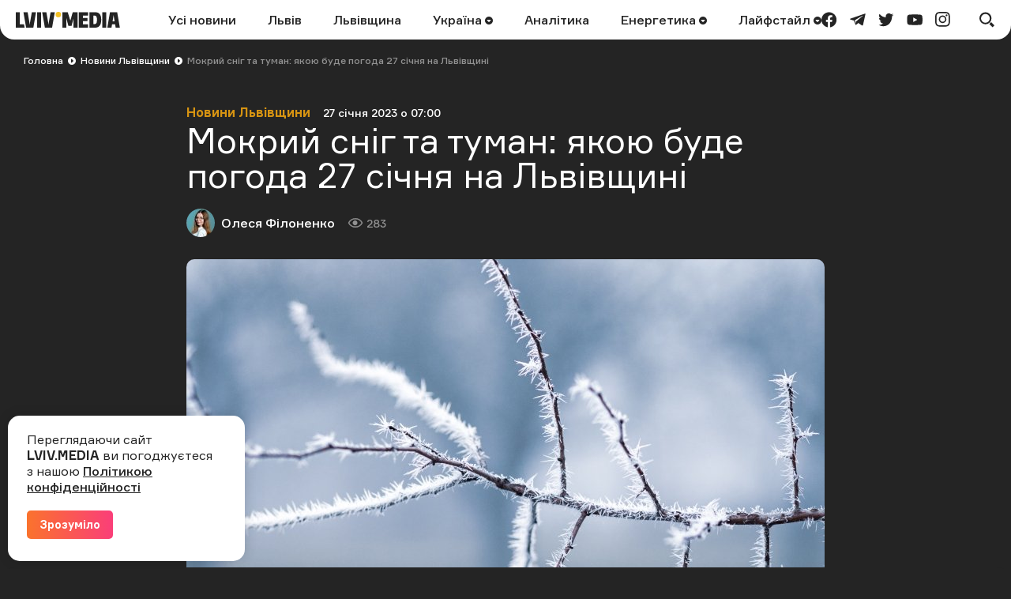

--- FILE ---
content_type: text/html; charset=UTF-8
request_url: https://lviv.media/lvivshchyna/64097-mokrij-snig-ta-tuman-yakoyu-bude-pogoda-27-sichnya-na-lvivshini/
body_size: 13410
content:
<!DOCTYPE html> <html lang="uk"> <head> <meta charset="utf-8"> <meta http-equiv="x-ua-compatible" content="ie=edge"> <meta name="viewport" content="width=device-width, initial-scale=1"> <meta name="HandheldFriendly" content="True" /> <meta http-equiv="cleartype" content="on" /> <meta name="format-detection" content="telephone=no" /> <meta name="format-detection" content="address=no" /> <meta property="fb:app_id" content="759044945210517" /> <link rel="apple-touch-icon" sizes="180x180" href="/apple-touch-icon.png"> <link rel="icon" type="image/png" sizes="32x32" href="/favicon-32x32.png"> <link rel="icon" type="image/png" sizes="16x16" href="/favicon-16x16.png"> <link rel="manifest" href="/site.webmanifest"> <link rel="mask-icon" href="/safari-pinned-tab.svg" color="#242424"> <meta name="msapplication-TileColor" content="#242424"> <meta name="theme-color" content="#ffffff"> <title>Мокрий сніг та туман: якою буде погода 27 січня на Львівщині| Новини Львівщини — LVIV.MEDIA</title> <link rel="canonical" href="https://lviv.media/lvivshchyna/64097-mokrij-snig-ta-tuman-yakoyu-bude-pogoda-27-sichnya-na-lvivshini/"> <link rel="amphtml" href="https://lviv.media/amp/lvivshchyna/64097-mokrij-snig-ta-tuman-yakoyu-bude-pogoda-27-sichnya-na-lvivshini/"> <meta name="robots" content="max-snippet:-1, max-video-preview:-1, max-image-preview:large"> <link rel="alternate" href="https://lviv.media/lvivshchyna/64097-mokrij-snig-ta-tuman-yakoyu-bude-pogoda-27-sichnya-na-lvivshini/" hreflang="x-default" /> <link rel="alternate" href="https://lviv.media/lvivshchyna/64097-mokrij-snig-ta-tuman-yakoyu-bude-pogoda-27-sichnya-na-lvivshini/" hreflang="uk" /> <meta name="description" content="День буде хмарним, але з проясненнями. Читайте останні новини Львова та Львівської області на сайті LVIV.MEDIA."> <meta property="og:title" content="Мокрий сніг та туман: якою буде погода 27 січня на Львівщині — LVIV.MEDIA" /> <meta property="og:description" content="День буде хмарним, але з проясненнями " /> <meta property="og:type" content="article" /> <meta property="og:url" content="https://lviv.media/lvivshchyna/64097-mokrij-snig-ta-tuman-yakoyu-bude-pogoda-27-sichnya-na-lvivshini/" /> <meta property="og:image" content="https://lviv.media/static/content/thumbs/1200x630/0/cc/fu245r---c1200x630x50px50p-up--116a7cb8bb1cfb054aef88e4e7e50cc0.jpg" /> <meta property="og:image:url" content="https://lviv.media/static/content/thumbs/1200x630/0/cc/fu245r---c1200x630x50px50p-up--116a7cb8bb1cfb054aef88e4e7e50cc0.jpg" /> <meta property="og:image:width" content="1200" /> <meta property="og:image:height" content="630" /> <meta property="og:site_name" content="LVIV.MEDIA" /> <meta name="twitter:title" content="Мокрий сніг та туман: якою буде погода 27 січня на Львівщині — LVIV.MEDIA"> <meta name="twitter:description" content="День буде хмарним, але з проясненнями "> <meta name="twitter:card" content="summary_large_image"> <meta name="twitter:image" content="https://lviv.media/static/content/thumbs/1200x630/0/cc/fu245r---c1200x630x50px50p-up--116a7cb8bb1cfb054aef88e4e7e50cc0.jpg"> <meta name="twitter:site" content="LVIV.MEDIA"> <meta name="twitter:creator" content="@LvivMedia"> <meta property="og:article:author" content="https://lviv.media/authors/7-olesya/" /> <meta property="og:article:published_time" content="2023-01-27T07:00:00+02:00" /> <script type="application/ld+json">{"@context":"https://schema.org","@type":"BreadcrumbList","itemListElement":[{"@type":"ListItem","position":1,"name":"Головна","item":"https://lviv.media/"},{"@type":"ListItem","position":2,"name":"Новини Львівщини","item":"https://lviv.media/lvivshchyna/"},{"@type":"ListItem","position":3,"name":"Мокрий сніг та туман: якою буде погода 27 січня на Львівщині","item":"https://lviv.media/lvivshchyna/64097-mokrij-snig-ta-tuman-yakoyu-bude-pogoda-27-sichnya-na-lvivshini/"}]}</script> <script type="application/ld+json">{"@context":"https://schema.org","@type":"NewsArticle","headline":"Мокрий сніг та туман: якою буде погода 27 січня на Львівщині","datePublished":"2023-01-27T07:00:00+02:00","dateModified":"2023-01-27T07:00:00+02:00","author":{"@type":"Person","name":"Олеся Філоненко"},"publisher":{"@type":"Organization","name":"LVIV.MEDIA","logo":{"@type":"ImageObject","url":"https://lviv.media/static/img/logo-current.svg"}},"description":"День буде хмарним, але з проясненнями ","articleBody":"У п’ятницю, 27 січня, у Львівській області буде хмарно, а вдень падатиме мокрий сніг. Про це повідомляє Львівський гідрометцентр. Так, погоду на Львівщині визначатиме поле підвищеного атмосферного тиску. У Львівській області синоптики прогнозують хмарно з проясненнями. Ніч мине без істотних опадів, а вдень буде невеликий мокрий сніг та сніг. Вночі та вранці також буде слабкий туман, а на дорогах ожеледиця. Вітер буде північно-східний, 5-10 м/с. Температура вночі коливатиметься від 3 до 8° морозу, а вдень — від 3° морозу до 2° тепла. У Львові ж день також буде хмарний з проясненнями. Уночі істотних опадів не буде, а вдень можливий невеликий мокрий сніг та сніг. Вночі та вранці буде слабкий туман, а на дорогах ожеледиця. Вітер буде північно-східний, 5-10 м/с. Температура вночі не перевищуватиме 4-6° морозу, а вдень стовпчик термометра показуватиме від 1° морозу до 1° тепла. Нагадаємо, LVIV.MEDIA дізнавалося, де у Львові можна покататися на ковзанах та скільки це коштує.","image":"https://lviv.media/static/content/thumbs/800x450/0/cc/bbxewf---c800x450x50px50p-up--116a7cb8bb1cfb054aef88e4e7e50cc0.jpg"}</script> <link rel="preload" crossorigin as="font" href="https://lviv.media/static/fonts/Formular/Formular-Regular.woff"> <link rel="preload" crossorigin as="font" href="https://lviv.media/static/fonts/Formular/Formular-Medium.woff"> <link rel="preload" crossorigin as="font" href="https://lviv.media/static/fonts/Formular/Formular-Black.woff"> <link rel="preload" crossorigin as="font" href="https://lviv.media/static/fonts/Formular/Formular-Bold.woff"> <link rel="preload" href="https://lviv.media/static/content/thumbs/808x456/0/cc/q5xkxi---c808x456x50px50p-up--116a7cb8bb1cfb054aef88e4e7e50cc0.jpg" as="image" imagesrcset="https://lviv.media/static/content/thumbs/808x456/0/cc/q5xkxi---c808x456x50px50p-up--116a7cb8bb1cfb054aef88e4e7e50cc0.jpg 1x, https://lviv.media/static/content/thumbs/1616x912/0/cc/7jbxon---c808x456x50px50p-up--116a7cb8bb1cfb054aef88e4e7e50cc0.jpg 2x" media="(min-width: 1024px)"> <link rel="preload" href="https://lviv.media/static/content/thumbs/420x484/0/cc/f67ee3---c420x484x50px50p-up--116a7cb8bb1cfb054aef88e4e7e50cc0.jpg" as="image" imagesrcset="https://lviv.media/static/content/thumbs/420x484/0/cc/f67ee3---c420x484x50px50p-up--116a7cb8bb1cfb054aef88e4e7e50cc0.jpg 1x, https://lviv.media/static/content/thumbs/840x968/0/cc/ldyqnr---c420x484x50px50p-up--116a7cb8bb1cfb054aef88e4e7e50cc0.jpg 2x" media="(max-width: 1023px)"> <link rel="stylesheet" href="https://lviv.media/static/css/app.css"> <style>
[data-ad-slot] iframe {
    margin: 0 auto !important;
}
</style> <link rel="stylesheet" href="https://lviv.media/static/css/post.css"> <link rel="stylesheet" href="https://lviv.media/static/css/gallery.css" fetchpriority="low"> <link rel="stylesheet" href="https://lviv.media/static/css/carousel.css" fetchpriority="low"> <link rel="stylesheet" href="https://lviv.media/static/css/utilities.css" fetchpriority="low"> <script>
window.App = {"baseUrl":"https:\/\/lviv.media\/","staticUrl":"https:\/\/lviv.media\/static\/","locale":"uk","facebookAppId":"759044945210517","jsVendorFiles":{"vendor.js":"https:\/\/lviv.media\/static\/js\/vendor.js?id=c131facd8af0150da4b44c65aae288aa","swiper-vendor.js":"https:\/\/lviv.media\/static\/js\/swiper-vendor.js?id=885337d6e4fc03c9c0956f53bfc09e5e"},"article":{"id":"9850f7ef-c592-4006-a107-265fdeb9993d","number":64097,"slug":"mokrij-snig-ta-tuman-yakoyu-bude-pogoda-27-sichnya-na-lvivshini","layout":"default","modules":[],"embeds":[],"title":{"origin":"Мокрий сніг та туман: якою буде погода 27 січня на Львівщині","clean":"Мокрий сніг та туман: якою буде погода 27 січня на Львівщині"},"meta":{"title":"Мокрий сніг та туман: якою буде погода 27 січня на Львівщині| Новини Львівщини","description":"День буде хмарним, але з проясненнями. Читайте останні новини Львова та Львівської області на сайті LVIV.MEDIA."},"url":{"direct":"https:\/\/lviv.media\/lvivshchyna\/64097-mokrij-snig-ta-tuman-yakoyu-bude-pogoda-27-sichnya-na-lvivshini\/","next":"https:\/\/lviv.media\/api\/articles\/9850f7ef-c592-4006-a107-265fdeb9993d\/next\/","add-view":"https:\/\/lviv.media\/api\/articles\/9850f7ef-c592-4006-a107-265fdeb9993d\/add-view\/"}}}
</script> <script>
window.App.staticAsset = path =>  'https://lviv.media/static/:path:'.replace(':path:', path)
</script> <!-- Google Tag Manager --> <script>(function(w,d,s,l,i){w[l]=w[l]||[];w[l].push({'gtm.start':
new Date().getTime(),event:'gtm.js'});var f=d.getElementsByTagName(s)[0],
j=d.createElement(s),dl=l!='dataLayer'?'&l='+l:'';j.async=true;j.src=
'https://www.googletagmanager.com/gtm.js?id='+i+dl;f.parentNode.insertBefore(j,f);
})(window,document,'script','dataLayer','GTM-MX7CRZN');</script> <!-- End Google Tag Manager --> <link rel="preconnect" href="https://membrana-cdn.media/" crossorigin> <link rel="dns-prefetch" href="https://membrana-cdn.media/"> <script>
    window.yieldMasterCmd = window.yieldMasterCmd || [];
    window.yieldMasterCmd.push(function() {
        window.yieldMaster.init({
            pageVersionAutodetect: true
        });
    });
</script> <script>
    (function() {
        const scriptsToLoad = [
            { src: 'https://www.googletagservices.com/tag/js/gpt.js', loaded: false },
            { src: 'https://cdn.membrana.media/lvm/ym.js', loaded: false },
        ];

        function loadScripts() {
            scriptsToLoad.forEach(script => {
                if (!script.loaded) {
                    const scriptElement = document.createElement('script');
                    scriptElement.src = script.src;
                    document.body.appendChild(scriptElement);
                    script.loaded = true;
                }
            });

            // Remove event listeners after loading scripts
            document.removeEventListener('click', loadScripts);
            document.removeEventListener('scroll', loadScripts);
            document.removeEventListener('mousemove', loadScripts);
        }

        // Add event listeners for user interactions
        document.addEventListener('click', loadScripts);
        document.addEventListener('scroll', loadScripts);
        document.addEventListener('mousemove', loadScripts);
    })();
</script> <style>
	.nts-ad {display: flex; flex-direction: column; align-items: center; justify-content: center}
	.nts-ad-h250 {min-height: 250px}
	.nts-ad-h280 {min-height: 280px}
	.nts-ad-h600 {min-height: 600px; justify-content: flex-start}
</style> </head> </html> <body> <header class="c-header"> <div class="c-header-inner"> <div class="c-header-bg"></div> <div class="c-header-hamburger"> <button type="button" class="c-header-hamburger__btn js-menu-toggle"> <span class="sr-only">Меню</span> <div class="c-header-hamburger__icon"> <div></div> <div></div> <div></div> </div> </button> </div> <div class="c-menu"> <div class="c-menu-inner"> <nav class="c-menu-nav"> <ul class="c-menu-nav__list"> <li class="c-menu-nav__item"> <a href="https://lviv.media/news/" class="c-menu-nav__link">Усі новини</a> </li> <li class="c-menu-nav__item"> <a href="https://lviv.media/lviv/" class="c-menu-nav__link">Львів</a> </li> <li class="c-menu-nav__item"> <a href="https://lviv.media/lvivshchyna/" class="c-menu-nav__link">Львівщина</a> </li> <li class="c-menu-nav__item"> <a href="https://lviv.media/ukraina/" class="c-menu-nav__link">
    Україна
    </a> <div class="c-menu-sub"> <ul class="c-menu-sub__list"> <li class="c-menu-sub__item"> <a href="https://lviv.media/viyna/" class="c-menu-sub__link">Війна</a> </li> <li class="c-menu-sub__item"> <a href="https://lviv.media/politics/" class="c-menu-sub__link">Політика</a> </li> <li class="c-menu-sub__item"> <a href="https://lviv.media/ekonomika/" class="c-menu-sub__link">Економіка</a> </li> <li class="c-menu-sub__item"> <a href="https://lviv.media/socialni-novini/" class="c-menu-sub__link">Соціальні новини</a> </li> </ul> </div> </li> <li class="c-menu-nav__item"> <a href="https://lviv.media/analitika/" class="c-menu-nav__link">Аналітика</a> </li> <li class="c-menu-nav__item"> <a href="https://lviv.media/energetika/" class="c-menu-nav__link">
    Енергетика
    </a> <div class="c-menu-sub"> <ul class="c-menu-sub__list"> <li class="c-menu-sub__item"> <a href="https://lviv.media/energetika/gaz/" class="c-menu-sub__link">Газ</a> </li> <li class="c-menu-sub__item"> <a href="https://lviv.media/energetika/nafta/" class="c-menu-sub__link">Нафта</a> </li> <li class="c-menu-sub__item"> <a href="https://lviv.media/energetika/sonyachna-energiya/" class="c-menu-sub__link">Сонячна енергетика</a> </li> <li class="c-menu-sub__item"> <a href="https://lviv.media/energetika/vitrova-energetika/" class="c-menu-sub__link">Вітрова енергетика</a> </li> <li class="c-menu-sub__item"> <a href="https://lviv.media/energetika/zelena-energetika/" class="c-menu-sub__link">Відновлювальна енергетика</a> </li> <li class="c-menu-sub__item"> <a href="https://lviv.media/energetika/palne/" class="c-menu-sub__link">Пальне</a> </li> <li class="c-menu-sub__item"> <a href="https://lviv.media/energetika/tarifi-i-poradi/" class="c-menu-sub__link">Тарифи і поради</a> </li> </ul> </div> </li> <li class="c-menu-nav__item"> <a href="https://lviv.media/lifestyle/" class="c-menu-nav__link">
    Лайфстайл
    </a> <div class="c-menu-sub"> <ul class="c-menu-sub__list"> <li class="c-menu-sub__item"> <a href="https://lviv.media/religiya/" class="c-menu-sub__link">Релігія</a> </li> <li class="c-menu-sub__item"> <a href="https://lviv.media/recepti/" class="c-menu-sub__link">Рецепти</a> </li> <li class="c-menu-sub__item"> <a href="https://lviv.media/sport/" class="c-menu-sub__link">Спорт</a> </li> <li class="c-menu-sub__item"> <a href="https://lviv.media/zdorovya/" class="c-menu-sub__link">Здоров’я</a> </li> <li class="c-menu-sub__item"> <a href="https://lviv.media/culture/" class="c-menu-sub__link">Культура</a> </li> </ul> </div> </li> </ul> </nav> <div class="c-menu-socials"> <ul class="c-menu-socials__list"> <li class="c-menu-socails__item"> <a href="https://www.facebook.com/lvv.media" target="_blank" rel="noopener" class="c-menu-socials__link t-facebook"> <span class="sr-only">facebook</span> <svg viewbox="0 0 24 24" width="24" height="24" class="i-icon i-facebook" xmlns="http://www.w3.org/2000/svg"> <use xlink:href="https://lviv.media/static/sprite/symbol.svg#facebook"></use> </svg> </a> </li> <li class="c-menu-socails__item"> <a href="https://t.me/lvivmedia" target="_blank" rel="noopener" class="c-menu-socials__link t-telegram"> <span class="sr-only">telegram</span> <svg viewbox="0 0 24 24" width="24" height="24" class="i-icon i-telegram" xmlns="http://www.w3.org/2000/svg"> <use xlink:href="https://lviv.media/static/sprite/symbol.svg#telegram"></use> </svg> </a> </li> <li class="c-menu-socails__item"> <a href="https://twitter.com/LvivMedia" target="_blank" rel="noopener" class="c-menu-socials__link t-twitter"> <span class="sr-only">twitter</span> <svg viewbox="0 0 24 24" width="24" height="24" class="i-icon i-twitter" xmlns="http://www.w3.org/2000/svg"> <use xlink:href="https://lviv.media/static/sprite/symbol.svg#twitter"></use> </svg> </a> </li> <li class="c-menu-socails__item"> <a href="https://www.youtube.com/channel/UCHYlN_WxQytvVZu3dNWd7lQ" target="_blank" rel="noopener" class="c-menu-socials__link t-youtube"> <span class="sr-only">youtube</span> <svg viewbox="0 0 24 24" width="24" height="24" class="i-icon i-youtube" xmlns="http://www.w3.org/2000/svg"> <use xlink:href="https://lviv.media/static/sprite/symbol.svg#youtube"></use> </svg> </a> </li> <li class="c-menu-socails__item"> <a href="https://www.instagram.com/lviv_media/" target="_blank" rel="noopener" class="c-menu-socials__link t-instagram"> <span class="sr-only">instagram</span> <svg viewbox="0 0 24 24" width="24" height="24" class="i-icon i-instagram" xmlns="http://www.w3.org/2000/svg"> <use xlink:href="https://lviv.media/static/sprite/symbol.svg#instagram"></use> </svg> </a> </li> </ul> </div> </div> </div> <div class="c-header-inner__left"> <div class="c-header-logo"> <a href="https://lviv.media/"> <span class="sr-only">LVIV.MEDIA</span> <svg width="132" height="20" viewbox="0 0 132 20" fill="currentColor" xmlns="http://www.w3.org/2000/svg"> <path d="M26.978 20V.49h5.061V20h-5.061zM84.939 4.668v3.12h5.724v3.858H84.94v3.98h6.658V20H79.853V.491h11.744v4.177H84.94zM93.133 20V.491h7.469c2.58 0 4.496.787 5.725 2.384 1.228 1.597 1.843 3.955 1.843 7.125 0 3.317-.639 5.823-1.917 7.494-1.278 1.67-3.219 2.506-5.823 2.506h-7.297zm8.181-4.963c.516-.344.885-.91 1.106-1.72.258-1.078.374-2.185.344-3.293a12.04 12.04 0 00-.344-3.169 3.002 3.002 0 00-1.106-1.67 3.666 3.666 0 00-2.051-.517h-1.008v10.86h1.008a3.479 3.479 0 002.051-.491zM109.408 20V.491h5.061V20h-5.061zM78.147.491V20h-5.061V8.034l-.74 3.106-1.742 6.722h-3.98L64.85 11.14l-.757-3.106h-.024V20h-5.062V.491h6.782l3.267 10.664L72.08.49h6.068z"></path> <path d="M53.894 6.88a3.44 3.44 0 100-6.88 3.44 3.44 0 000 6.88z" fill="#F4C123"></path> <path d="M10.418 15.626H5.06V.491H0V20h11.18l-.762-4.374zM22.211 20L25.602.49h-5.307l-2.268 13.045-.386 2.96-.385-2.96L14.988.49H9.68L13.07 20h9.14zM45.946 20L49.361.49h-5.307L41.77 13.536l-.38 2.92-.382-2.92L38.722.49h-5.307L36.831 20h9.115zM119.236.491L115.845 20h5.307l.715-4.152h3.863l.722 4.152h5.307L128.376.49h-9.14zm3.309 11.5l1.261-7.996 1.255 7.995h-2.516z"></path> </svg> </a> </div> </div> <div class="c-header-inner__center"> <nav class="c-header-nav"> <ul class="c-header-nav__list"> <li class="c-header-nav__item"> <a href="https://lviv.media/news/" class="c-header-nav__link">Усі новини</a> </li> <li class="c-header-nav__item"> <a href="https://lviv.media/lviv/" class="c-header-nav__link">Львів</a> </li> <li class="c-header-nav__item"> <a href="https://lviv.media/lvivshchyna/" class="c-header-nav__link">Львівщина</a> </li> <li class="c-header-nav__item"> <a href="https://lviv.media/ukraina/" class="c-header-nav__link">
    Україна
        <svg viewbox="0 0 24 24" width="24" height="24" class="i-icon i-arrow-circle" xmlns="http://www.w3.org/2000/svg"> <use xlink:href="https://lviv.media/static/sprite/symbol.svg#arrow-circle"></use> </svg> </a> <div class="c-header-sub"> <ul class="c-header-sub__list"> <li class="c-header-sub__item"> <a href="https://lviv.media/viyna/" class="c-header-sub__link">Війна</a> </li> <li class="c-header-sub__item"> <a href="https://lviv.media/politics/" class="c-header-sub__link">Політика</a> </li> <li class="c-header-sub__item"> <a href="https://lviv.media/ekonomika/" class="c-header-sub__link">Економіка</a> </li> <li class="c-header-sub__item"> <a href="https://lviv.media/socialni-novini/" class="c-header-sub__link">Соціальні новини</a> </li> </ul> </div> </li> <li class="c-header-nav__item"> <a href="https://lviv.media/analitika/" class="c-header-nav__link">Аналітика</a> </li> <li class="c-header-nav__item"> <a href="https://lviv.media/energetika/" class="c-header-nav__link">
    Енергетика
        <svg viewbox="0 0 24 24" width="24" height="24" class="i-icon i-arrow-circle" xmlns="http://www.w3.org/2000/svg"> <use xlink:href="https://lviv.media/static/sprite/symbol.svg#arrow-circle"></use> </svg> </a> <div class="c-header-sub"> <ul class="c-header-sub__list"> <li class="c-header-sub__item"> <a href="https://lviv.media/energetika/gaz/" class="c-header-sub__link">Газ</a> </li> <li class="c-header-sub__item"> <a href="https://lviv.media/energetika/nafta/" class="c-header-sub__link">Нафта</a> </li> <li class="c-header-sub__item"> <a href="https://lviv.media/energetika/sonyachna-energiya/" class="c-header-sub__link">Сонячна енергетика</a> </li> <li class="c-header-sub__item"> <a href="https://lviv.media/energetika/vitrova-energetika/" class="c-header-sub__link">Вітрова енергетика</a> </li> <li class="c-header-sub__item"> <a href="https://lviv.media/energetika/zelena-energetika/" class="c-header-sub__link">Відновлювальна енергетика</a> </li> <li class="c-header-sub__item"> <a href="https://lviv.media/energetika/palne/" class="c-header-sub__link">Пальне</a> </li> <li class="c-header-sub__item"> <a href="https://lviv.media/energetika/tarifi-i-poradi/" class="c-header-sub__link">Тарифи і поради</a> </li> </ul> </div> </li> <li class="c-header-nav__item"> <a href="https://lviv.media/lifestyle/" class="c-header-nav__link">
    Лайфстайл
        <svg viewbox="0 0 24 24" width="24" height="24" class="i-icon i-arrow-circle" xmlns="http://www.w3.org/2000/svg"> <use xlink:href="https://lviv.media/static/sprite/symbol.svg#arrow-circle"></use> </svg> </a> <div class="c-header-sub"> <ul class="c-header-sub__list"> <li class="c-header-sub__item"> <a href="https://lviv.media/religiya/" class="c-header-sub__link">Релігія</a> </li> <li class="c-header-sub__item"> <a href="https://lviv.media/recepti/" class="c-header-sub__link">Рецепти</a> </li> <li class="c-header-sub__item"> <a href="https://lviv.media/sport/" class="c-header-sub__link">Спорт</a> </li> <li class="c-header-sub__item"> <a href="https://lviv.media/zdorovya/" class="c-header-sub__link">Здоров’я</a> </li> <li class="c-header-sub__item"> <a href="https://lviv.media/culture/" class="c-header-sub__link">Культура</a> </li> </ul> </div> </li> </ul> </nav> </div> <div class="c-header-inner__right"> <div class="c-header-socials"> <ul class="c-header-socials__list"> <li class="c-header-socails__item"> <a href="https://www.facebook.com/lvv.media" target="_blank" rel="noopener" class="c-header-socials__link t-facebook"> <span class="sr-only">facebook</span> <svg viewbox="0 0 24 24" width="24" height="24" class="i-icon i-facebook" xmlns="http://www.w3.org/2000/svg"> <use xlink:href="https://lviv.media/static/sprite/symbol.svg#facebook"></use> </svg> </a> </li> <li class="c-header-socails__item"> <a href="https://t.me/lvivmedia" target="_blank" rel="noopener" class="c-header-socials__link t-telegram"> <span class="sr-only">telegram</span> <svg viewbox="0 0 24 24" width="24" height="24" class="i-icon i-telegram" xmlns="http://www.w3.org/2000/svg"> <use xlink:href="https://lviv.media/static/sprite/symbol.svg#telegram"></use> </svg> </a> </li> <li class="c-header-socails__item"> <a href="https://twitter.com/LvivMedia" target="_blank" rel="noopener" class="c-header-socials__link t-twitter"> <span class="sr-only">twitter</span> <svg viewbox="0 0 24 24" width="24" height="24" class="i-icon i-twitter" xmlns="http://www.w3.org/2000/svg"> <use xlink:href="https://lviv.media/static/sprite/symbol.svg#twitter"></use> </svg> </a> </li> <li class="c-header-socails__item"> <a href="https://www.youtube.com/channel/UCHYlN_WxQytvVZu3dNWd7lQ" target="_blank" rel="noopener" class="c-header-socials__link t-youtube"> <span class="sr-only">youtube</span> <svg viewbox="0 0 24 24" width="24" height="24" class="i-icon i-youtube" xmlns="http://www.w3.org/2000/svg"> <use xlink:href="https://lviv.media/static/sprite/symbol.svg#youtube"></use> </svg> </a> </li> <li class="c-header-socails__item"> <a href="https://www.instagram.com/lviv_media/" target="_blank" rel="noopener" class="c-header-socials__link t-instagram"> <span class="sr-only">instagram</span> <svg viewbox="0 0 24 24" width="24" height="24" class="i-icon i-instagram" xmlns="http://www.w3.org/2000/svg"> <use xlink:href="https://lviv.media/static/sprite/symbol.svg#instagram"></use> </svg> </a> </li> </ul> </div> <div class="c-header-search"> <button type="button" class="c-header-search__btn js-search-modal-toggle"> <span class="sr-only">Пошук</span> <svg viewbox="0 0 24 24" width="24" height="24" class="i-icon i-search " xmlns="http://www.w3.org/2000/svg"> <use xlink:href="https://lviv.media/static/sprite/symbol.svg#search"></use> </svg> <svg viewbox="0 0 24 24" width="24" height="24" class="i-icon i-close " xmlns="http://www.w3.org/2000/svg"> <use xlink:href="https://lviv.media/static/sprite/symbol.svg#close"></use> </svg> </button> <div class="c-search-modal js-search-modal"> <form method="GET" action="https://lviv.media/search/" class="c-search-modal__form" autocomplete="off"> <div class="f-group"> <input type="text" class="f-input js-search-modal-input" placeholder="Введіть ключове слово" name="query"> </div> <button type="submit" class="f-btn f-btn--gradient">Пошук</button> </form> </div> </div> </div> </div> </header> <main> <div class="l-box" data-article-id="9850f7ef-c592-4006-a107-265fdeb9993d" data-infinite-scroll-first> <article class="c-post"> <div class="c-post__header c-post__header--overlay  c-post__header--image "> <div class="c-breadcrumbs"> <div class="c-breadcrumbs__scroll"> <ul class="c-breadcrumbs__list"> <li class="c-breadcrumbs__item"> <a href="https://lviv.media/" class="c-breadcrumbs__link f-link--primary">Головна</a> <i class="c-breadcrumbs__arrow"> <svg viewbox="0 0 24 24" width="24" height="24" class="i-icon i-arrow-circle-dark" xmlns="http://www.w3.org/2000/svg"> <use xlink:href="https://lviv.media/static/sprite/symbol.svg#arrow-circle-dark"></use> </svg> </i> </li> <li class="c-breadcrumbs__item"> <a href="https://lviv.media/lvivshchyna/" class="c-breadcrumbs__link f-link--primary">Новини Львівщини</a> <i class="c-breadcrumbs__arrow"> <svg viewbox="0 0 24 24" width="24" height="24" class="i-icon i-arrow-circle-dark" xmlns="http://www.w3.org/2000/svg"> <use xlink:href="https://lviv.media/static/sprite/symbol.svg#arrow-circle-dark"></use> </svg> </i> </li> <li class="c-breadcrumbs__item">Мокрий сніг та туман: якою буде погода 27 січня на Львівщині</li> </ul> </div> </div> <div class="c-post__inner c-post__header-inner"> <dl class="c-post__info"> <dt class="sr-only">Категорія</dt> <dd class="c-post__info-item c-post__category"> <a href="https://lviv.media/lvivshchyna/" class="f-link--opacity">Новини Львівщини</a> </dd> <dt class="sr-only">Дата публікації</dt> <dd class="c-post__info-item c-post__date"> <time datetime="2023-01-27T07:00:00+02:00">27 січня 2023 о 07:00</time> </dd> </dl> <h1 class="c-post__title">Мокрий сніг та туман: якою буде погода 27 січня на Львівщині</h1> <dl class="c-post__info"> <dt class="sr-only">Автор</dt> <dd class="c-post__info-item c-post__author"> <picture class="c-post__author-img"> <img width="36" height="36" src="https://lviv.media/static/content/thumbs/36x36/0/3f/psjwks---c36x36x50px50p-up--ac4fda6bc45abe45539f4cfbd5d543f0.jpg" srcset="https://lviv.media/static/content/thumbs/36x36/0/3f/psjwks---c36x36x50px50p-up--ac4fda6bc45abe45539f4cfbd5d543f0.jpg 1x, https://lviv.media/static/content/thumbs/72x72/0/3f/ulrcp3---c36x36x50px50p-up--ac4fda6bc45abe45539f4cfbd5d543f0.jpg 2x" alt="Олеся Філоненко"> </picture> <div class="c-post__author-name"> <a href="https://lviv.media/authors/7-olesya/" class="f-link--opacity f-link--overlay">Олеся Філоненко</a> </div> </dd> <dt class="sr-only">Кількість переглядів</dt> <dd class="c-post__info-item c-post__views"> <svg viewbox="0 0 24 24" width="24" height="24" class="i-icon i-views " xmlns="http://www.w3.org/2000/svg"> <use xlink:href="https://lviv.media/static/sprite/symbol.svg#views"></use> </svg>
                283
            </dd> </dl> <figure class="c-post__img"> <picture> <source srcset="https://lviv.media/static/content/thumbs/808x456/0/cc/q5xkxi---c808x456x50px50p-up--116a7cb8bb1cfb054aef88e4e7e50cc0.jpg 1x, https://lviv.media/static/content/thumbs/1616x912/0/cc/7jbxon---c808x456x50px50p-up--116a7cb8bb1cfb054aef88e4e7e50cc0.jpg 2x" type="image/jpeg" media="(min-width: 1024px)"> <img width="420" height="484" src="https://lviv.media/static/content/thumbs/420x484/0/cc/f67ee3---c420x484x50px50p-up--116a7cb8bb1cfb054aef88e4e7e50cc0.jpg" srcset="https://lviv.media/static/content/thumbs/420x484/0/cc/f67ee3---c420x484x50px50p-up--116a7cb8bb1cfb054aef88e4e7e50cc0.jpg 1x, https://lviv.media/static/content/thumbs/840x968/0/cc/ldyqnr---c420x484x50px50p-up--116a7cb8bb1cfb054aef88e4e7e50cc0.jpg 2x" alt="Зима" title="Зима"> </source></picture> <figcaption>Фото: pexels</figcaption> </figure> </div> </div> <div class="c-card c-post__card"> <div class="c-post__inner"> <div class="c-prose"> <div class="c-post__lead"><p>День буде хмарним, але з проясненнями </p></div> <p>У п’ятницю, 27 січня, у <a href="https://lviv.media/lvivshchyna/oblast/" target="_blank">Львівській області</a> буде хмарно, а вдень падатиме мокрий сніг.</p> <p>Про це <a href="https://www.facebook.com/LvivMeteo/posts/pfbid02XM7tjYkcVPpcEMmSaeE9WQdiztJZHxyfLivVaqkX7jGJPSfcxUdF1zz6jxySXc4Gl" target="_blank">повідомляє </a>Львівський гідрометцентр. </p> <!-- Desktop ad --> <div class="hidden lg:block pb-4"> <div class="LVM_DESKTOP_VIDEO"></div> </div> <!-- Mobile ad --> <div class="lg:hidden pb-4"> <div class="LVM_MOBILE_VIDEO"></div> </div> <p>Так, погоду на <a href="https://lviv.media/lvivshchyna" target="_blank">Львівщині</a> визначатиме поле підвищеного атмосферного тиску.</p> <p>У <b>Львівській області</b> синоптики прогнозують хмарно з проясненнями. Ніч мине без істотних опадів, а вдень буде невеликий мокрий сніг та сніг. Вночі та вранці також буде слабкий туман, а на дорогах ожеледиця. Вітер буде північно-східний, 5-10 м/с. Температура вночі коливатиметься від 3 до 8° морозу, а вдень — від 3° морозу до 2° тепла.</p> <p>У <b>Львові</b> ж день також буде хмарний з проясненнями. Уночі істотних опадів не буде, а вдень можливий невеликий мокрий сніг та сніг. Вночі та вранці буде слабкий туман, а на дорогах ожеледиця. Вітер буде північно-східний, 5-10 м/с. Температура вночі не перевищуватиме 4-6° морозу, а вдень стовпчик термометра показуватиме від 1° морозу до 1° тепла.</p> <!-- Desktop ad --> <div class="hidden lg:block pb-4"> <div class="nts-ad nts-ad-h280"> <div class="LVM_ITA_336_1"></div> </div> </div> <!-- Mobile ad --> <div class="lg:hidden pb-4"> <div class="nts-ad nts-ad-h280"> <div class="LVM_ITA_300M_1"></div> </div> </div> <div class="c-prose--ignore c-prose__entry"> <article class="c-entry c-entry-card c-entry-gradient"> <div class="c-entry__content"> <div class="c-entry__heading">Більше по темі</div> <div class="c-entry__title"> <a href="https://lviv.media/lifestyle/59060-yak-pravilno-vdyagatisya-vdoma-shob-ne-zmerznuti-poradi/" class="c-entry__link f-link--opacity f-link--overlay"><strong>Як правильно вдягатися вдома, щоб не змерзнути: поради</strong></a> </div> <dl class="c-entry__date"> <dt class="sr-only">Дата публікації</dt> <dd> <time datetime="2023-02-05T18:26:00+02:00">05.02.2023 18:26</time> </dd> </dl> </div> </article> </div> <p>Нагадаємо, <a href="https://lviv.media">LVIV.MEDIA</a> <a href="https://lviv.media/lviv/62200-de-pokatatisya-na-kovzanah-u-lvovi-yaki-kovzanki-ne-vidchinilis-i-yaki-novi-zyavilis/" target="_blank"><b>дізнавалося</b></a>, де у Львові можна покататися на ковзанах та скільки це коштує.</p> <!-- Desktop ad --> <div class="hidden lg:block"> <div class="nts-ad nts-ad-h280"> <div class="LVM_BTA_336"></div> </div> </div> <!-- Mobile ad --> <div class="lg:hidden"> <div class="nts-ad nts-ad-h280"> <div class="LVM_BTA_300M"></div> </div> </div> </div> <div class="c-post__tags"> <ul class="c-post__tags-list"> <li class="c-post__tags-item"> <a href="https://lviv.media/tags/124-pohoda/" class="c-post__tags-link">#погода</a> </li> <li class="c-post__tags-item"> <a href="https://lviv.media/lvivshchyna/" class="c-post__tags-link">#Новини Львівщини</a> </li> <li class="c-post__tags-item"> <a href="https://lviv.media/tags/585-zyma/" class="c-post__tags-link">#зима</a> </li> </ul> </div> <div class="c-post__share"> <ul class="c-post__share-list"> <li class="c-post__share-item"> <a href="https://lviv.media/lvivshchyna/64097-mokrij-snig-ta-tuman-yakoyu-bude-pogoda-27-sichnya-na-lvivshini/?utm_source=shares&amp;utm_medium=telegram" target="_blank" class="c-post__share-link t-telegram" data-share="telegram"> <span class="c-post__share-text">Надіслати в Telegram</span> <svg viewbox="0 0 24 24" width="24" height="24" class="i-icon i-telegram" xmlns="http://www.w3.org/2000/svg"> <use xlink:href="https://lviv.media/static/sprite/symbol.svg#telegram"></use> </svg> </a> </li> <li class="c-post__share-item"> <a href="https://lviv.media/lvivshchyna/64097-mokrij-snig-ta-tuman-yakoyu-bude-pogoda-27-sichnya-na-lvivshini/?utm_source=shares&amp;utm_medium=facebook" target="_blank" class="c-post__share-link t-facebook" data-share="facebook"> <span class="c-post__share-text">Поширити в Facebook</span> <svg viewbox="0 0 24 24" width="24" height="24" class="i-icon i-facebook" xmlns="http://www.w3.org/2000/svg"> <use xlink:href="https://lviv.media/static/sprite/symbol.svg#facebook"></use> </svg> </a> </li> <li class="c-post__share-item"> <a href="https://lviv.media/lvivshchyna/64097-mokrij-snig-ta-tuman-yakoyu-bude-pogoda-27-sichnya-na-lvivshini/?utm_source=shares&amp;utm_medium=messenger" target="_blank" class="c-post__share-link t-messenger" data-share="messenger"> <span class="c-post__share-text">Надіслати в Messenger</span> <svg viewbox="0 0 24 24" width="24" height="24" class="i-icon i-messenger" xmlns="http://www.w3.org/2000/svg"> <use xlink:href="https://lviv.media/static/sprite/symbol.svg#messenger"></use> </svg> </a> </li> <li class="c-post__share-item"> <a href="https://lviv.media/lvivshchyna/64097-mokrij-snig-ta-tuman-yakoyu-bude-pogoda-27-sichnya-na-lvivshini/?utm_source=shares&amp;utm_medium=twitter" target="_blank" class="c-post__share-link t-twitter" data-share="twitter"> <span class="c-post__share-text">Твітнути в Twitter</span> <svg viewbox="0 0 24 24" width="24" height="24" class="i-icon i-twitter" xmlns="http://www.w3.org/2000/svg"> <use xlink:href="https://lviv.media/static/sprite/symbol.svg#twitter"></use> </svg> </a> </li> </ul> </div> </div> </div> </article> <!-- Desktop ad --> <div class="hidden lg:block"> <div class="nts-ad nts-ad-h250"> <div class="LVM_BTC_970"></div> </div> </div> <!-- Mobile ad --> <div class="lg:hidden"> <div class="nts-ad nts-ad-h280"> <div class="LVM_BTC_300M"></div> </div> </div> <section class="c-card"> <div class="c-heading"> <h2 class="c-heading-title">Пов’язані публікації</h2> </div> <div class="swiper c-carousel js-carousel"> <div class="swiper-wrapper"> <div class="swiper-slide"> <article class="c-entry"> <picture class="c-entry__preview"> <source data-srcset="https://lviv.media/static/content/thumbs/280x158/1/33/cfg5kg---c280x158x50px50p-up--892d0c00507d18df691fbb37bfdc8331.jpg 1x, https://lviv.media/static/content/thumbs/560x316/1/33/nzgmcm---c280x158x50px50p-up--892d0c00507d18df691fbb37bfdc8331.jpg 2x" type="image/jpeg" media="(min-width: 1024px)"> <img width="350" height="196" data-src="https://lviv.media/static/content/thumbs/350x196/1/33/qmw243---c350x196x50px50p-up--892d0c00507d18df691fbb37bfdc8331.jpg" data-srcset="https://lviv.media/static/content/thumbs/350x196/1/33/qmw243---c350x196x50px50p-up--892d0c00507d18df691fbb37bfdc8331.jpg 1x, https://lviv.media/static/content/thumbs/700x392/1/33/cvhzgt---c350x196x50px50p-up--892d0c00507d18df691fbb37bfdc8331.jpg 2x" alt="Pexels" title="Тривалих холодів не буде: в Укргідрометцентрі прогнозують, якою буде зима 2022-2023" class="lazy"> </source></picture> <div class="c-entry__content"> <dl class="c-entry__category"> <dt class="sr-only">Категорія</dt> <dd> <a href="https://lviv.media/ukraina/" class="f-link--opacity">Україна</a> </dd> </dl> <div class="c-entry__title"> <a href="https://lviv.media/ukraina/57927-trivalih-holodiv-ne-bude-v-ukrgidrometcentri-prognozuyut-yakoyu-bude-zima-2022-2023/" class="c-entry__link f-link--overlay f-link--opacity">Тривалих холодів не буде: в Укргідрометцентрі прогнозують, якою буде зима 2022-2023</a> </div> <dl class="c-entry__date"> <dt class="sr-only">Дата публікації</dt> <dd> <time datetime="2022-10-20T18:30:00+03:00">20.10.2022 18:30</time> </dd> </dl> </div> </article> </div> <div class="swiper-slide"> <article class="c-entry"> <picture class="c-entry__preview"> <source data-srcset="https://lviv.media/static/content/thumbs/280x158/b/85/ajdbxm---c280x158x50px50p-up--577af6582216a24bd45a34e133e5985b.webp 1x, https://lviv.media/static/content/thumbs/560x316/b/85/vp4d2s---c280x158x50px50p-up--577af6582216a24bd45a34e133e5985b.webp 2x" type="image/webp" media="(min-width: 1024px)"> <img width="350" height="196" data-src="https://lviv.media/static/content/thumbs/350x196/b/85/6r3rgh---c350x196x50px50p-up--577af6582216a24bd45a34e133e5985b.webp" data-srcset="https://lviv.media/static/content/thumbs/350x196/b/85/6r3rgh---c350x196x50px50p-up--577af6582216a24bd45a34e133e5985b.webp 1x, https://lviv.media/static/content/thumbs/700x392/b/85/c4nnq7---c350x196x50px50p-up--577af6582216a24bd45a34e133e5985b.webp 2x" alt="Як правильно вдягатися вдома, щоб не змерзнути: поради" title="Як правильно вдягатися вдома, щоб не змерзнути: поради" class="lazy"> </source></picture> <div class="c-entry__content"> <dl class="c-entry__category"> <dt class="sr-only">Категорія</dt> <dd> <a href="https://lviv.media/lifestyle/" class="f-link--opacity">Лайфстайл</a> </dd> </dl> <div class="c-entry__title"> <a href="https://lviv.media/lifestyle/59060-yak-pravilno-vdyagatisya-vdoma-shob-ne-zmerznuti-poradi/" class="c-entry__link f-link--overlay f-link--opacity"><strong>Як правильно вдягатися вдома, щоб не змерзнути: поради</strong></a> </div> <dl class="c-entry__date"> <dt class="sr-only">Дата публікації</dt> <dd> <time datetime="2023-02-05T18:26:00+02:00">05.02.2023 18:26</time> </dd> </dl> </div> </article> </div> <div class="swiper-slide"> <article class="c-entry"> <picture class="c-entry__preview"> <source data-srcset="https://lviv.media/static/content/thumbs/280x158/0/ab/u5qhay---c1920x1083x0sx196s-up--3f208e02b8948c1277c1bf47958d5ab0.jpg 1x, https://lviv.media/static/content/thumbs/560x316/0/ab/hhtzxw---c1920x1083x0sx196s-up--3f208e02b8948c1277c1bf47958d5ab0.jpg 2x" type="image/jpeg" media="(min-width: 1024px)"> <img width="350" height="196" data-src="https://lviv.media/static/content/thumbs/350x196/0/ab/4wlapo---c1920x1075x0sx204s-up--3f208e02b8948c1277c1bf47958d5ab0.jpg" data-srcset="https://lviv.media/static/content/thumbs/350x196/0/ab/4wlapo---c1920x1075x0sx204s-up--3f208e02b8948c1277c1bf47958d5ab0.jpg 1x, https://lviv.media/static/content/thumbs/700x392/0/ab/ubfny3---c1920x1075x0sx204s-up--3f208e02b8948c1277c1bf47958d5ab0.jpg 2x" alt="Покататися на лижах у Славську і Волосянці: місця та ціни" title="Покататися на лижах у Славську і Волосянці: місця та ціни" class="lazy"> </source></picture> <div class="c-entry__content"> <dl class="c-entry__category"> <dt class="sr-only">Категорія</dt> <dd> <a href="https://lviv.media/lvivshchyna/" class="f-link--opacity">Новини Львівщини</a> </dd> </dl> <div class="c-entry__title"> <a href="https://lviv.media/lvivshchyna/59805-pokatatisya-na-lizhah-u-slavsku-i-volosyanci-miscya-i-cini/" class="c-entry__link f-link--overlay f-link--opacity"><strong>Покататися на лижах у Славську і Волосянці: місця та ціни</strong></a> </div> <dl class="c-entry__date"> <dt class="sr-only">Дата публікації</dt> <dd> <time datetime="2022-12-19T23:17:15+02:00">19.12.2022 23:17</time> </dd> </dl> </div> </article> </div> <div class="swiper-slide"> <article class="c-entry"> <picture class="c-entry__preview"> <source data-srcset="https://lviv.media/static/content/thumbs/280x158/b/d6/3tgdql---c280x158x50px50p-up--d300f10e02994f8a76a4d3eaebc28d6b.jpg 1x, https://lviv.media/static/content/thumbs/560x316/b/d6/wegcfc---c280x158x50px50p-up--d300f10e02994f8a76a4d3eaebc28d6b.jpg 2x" type="image/jpeg" media="(min-width: 1024px)"> <img width="350" height="196" data-src="https://lviv.media/static/content/thumbs/350x196/b/d6/ovymie---c350x196x50px50p-up--d300f10e02994f8a76a4d3eaebc28d6b.jpg" data-srcset="https://lviv.media/static/content/thumbs/350x196/b/d6/ovymie---c350x196x50px50p-up--d300f10e02994f8a76a4d3eaebc28d6b.jpg 1x, https://lviv.media/static/content/thumbs/700x392/b/d6/kor4ty---c350x196x50px50p-up--d300f10e02994f8a76a4d3eaebc28d6b.jpg 2x" alt="Де відпочити взимку на Львівщині: перелік локацій" title="Де відпочити взимку на Львівщині: перелік локацій" class="lazy"> </source></picture> <div class="c-entry__content"> <dl class="c-entry__category"> <dt class="sr-only">Категорія</dt> <dd> <a href="https://lviv.media/lvivshchyna/" class="f-link--opacity">Новини Львівщини</a> </dd> </dl> <div class="c-entry__title"> <a href="https://lviv.media/lvivshchyna/60917-de-vidpochiti-vzimku-na-lvivshini/" class="c-entry__link f-link--overlay f-link--opacity"><strong>Де відпочити взимку на Львівщині: перелік локацій</strong></a> </div> <dl class="c-entry__date"> <dt class="sr-only">Дата публікації</dt> <dd> <time datetime="2022-12-19T04:24:00+02:00">19.12.2022 04:24</time> </dd> </dl> </div> </article> </div> <div class="swiper-slide"> <article class="c-entry"> <picture class="c-entry__preview"> <source data-srcset="https://lviv.media/static/content/thumbs/280x158/0/ff/zhof42---c280x158x50px50p-up--0065535a2a99deb1b821e6fa2f104ff0.jpg 1x, https://lviv.media/static/content/thumbs/560x316/0/ff/udlhk7---c280x158x50px50p-up--0065535a2a99deb1b821e6fa2f104ff0.jpg 2x" type="image/jpeg" media="(min-width: 1024px)"> <img width="350" height="196" data-src="https://lviv.media/static/content/thumbs/350x196/0/ff/3h7uef---c350x196x50px50p-up--0065535a2a99deb1b821e6fa2f104ff0.jpg" data-srcset="https://lviv.media/static/content/thumbs/350x196/0/ff/3h7uef---c350x196x50px50p-up--0065535a2a99deb1b821e6fa2f104ff0.jpg 1x, https://lviv.media/static/content/thumbs/700x392/0/ff/4fktk7---c350x196x50px50p-up--0065535a2a99deb1b821e6fa2f104ff0.jpg 2x" alt="Де відпочити біля Львова взимку" title="Де відпочити біля Львова взимку" class="lazy"> </source></picture> <div class="c-entry__content"> <dl class="c-entry__category"> <dt class="sr-only">Категорія</dt> <dd> <a href="https://lviv.media/lvivshchyna/" class="f-link--opacity">Новини Львівщини</a> </dd> </dl> <div class="c-entry__title"> <a href="https://lviv.media/lvivshchyna/61097-de-vidpochiti-bilya-lvova-vzimku-2022-2023/" class="c-entry__link f-link--overlay f-link--opacity"><strong>Де відпочити біля Львова взимку</strong></a> </div> <dl class="c-entry__date"> <dt class="sr-only">Дата публікації</dt> <dd> <time datetime="2023-01-14T22:28:00+02:00">14.01.2023 22:28</time> </dd> </dl> </div> </article> </div> </div> <div class="swiper-button-prev"> <span class="sr-only">Попередній слайд</span> <svg viewbox="0 0 24 24" width="24" height="24" class="i-icon i-angle i-angle-left" xmlns="http://www.w3.org/2000/svg"> <use xlink:href="https://lviv.media/static/sprite/symbol.svg#angle"></use> </svg> </div> <div class="swiper-button-next"> <span class="sr-only">Наступний слайд</span> <svg viewbox="0 0 24 24" width="24" height="24" class="i-icon i-angle" xmlns="http://www.w3.org/2000/svg"> <use xlink:href="https://lviv.media/static/sprite/symbol.svg#angle"></use> </svg> </div> </div> </section> </div> <div data-infinite-scroll-container></div> </main> <div class="c-news-widget js-news-widget" data-url="https://lviv.media/api/articles-after/a0e31820-b2c2-4622-b0b1-d20b04b3e3c3/"> <div class="c-news-widget__window js-news-widget-window"> <div class="c-news-widget__inner"> <div class="c-news-widget__content"> <div class="c-news-widget__scroll"> <div class="c-news-widget__list-wrapper"> <ul class="c-news-widget__list" data-list> <li class="c-news-widget__list-item"> <div class="c-news-widget__entry"> <dl class="c-news-widget__entry-date "> <dt class="sr-only">Дата публікації</dt> <dd> <time datetime="2026-01-21T16:05:00+02:00" title="21.01.2026 16:05">16:05</time> </dd> </dl> <div class="c-news-widget__entry-title"> <a href="https://lviv.media/lviv/105391-u-lvovi-startuvala-druga-ukrayinsko-avstrijska-shkola-menedzhmentu-bolyu/?utm_source=widget" class="f-link--overlay f-link--opacity">У Львові стартувала друга українсько-австрійська школа менеджменту болю</a> </div> </div> </li> <li class="c-news-widget__list-item"> <div class="c-news-widget__entry"> <dl class="c-news-widget__entry-date "> <dt class="sr-only">Дата публікації</dt> <dd> <time datetime="2026-01-21T15:57:07+02:00" title="21.01.2026 15:57">15:57</time> </dd> </dl> <div class="c-news-widget__entry-title"> <a href="https://lviv.media/lviv/105389-miskrada-vpershe-prodala-v-orendu-silskogospodarsku-zemlyu-bilya-lvova/?utm_source=widget" class="f-link--overlay f-link--opacity">Міськрада вперше продала в оренду сільськогосподарську землю біля Львова</a> </div> </div> </li> <li class="c-news-widget__list-item"> <div class="c-news-widget__entry"> <dl class="c-news-widget__entry-date  is-important "> <dt class="sr-only">Дата публікації</dt> <dd> <time datetime="2026-01-21T15:40:10+02:00" title="21.01.2026 15:40">15:40</time> </dd> </dl> <div class="c-news-widget__entry-title"> <a href="https://lviv.media/lviv/105390-policiya-pokazala-foto-rozshukuvanogo-za-strilyaninu-po-busi-tck-bilya-lvova/?utm_source=widget" class="f-link--overlay f-link--opacity">Поліція показала фото розшукуваного за стрілянину по бусі ТЦК біля Львова</a> </div> </div> </li> <li class="c-news-widget__list-item"> <div class="c-news-widget__entry"> <dl class="c-news-widget__entry-date "> <dt class="sr-only">Дата публікації</dt> <dd> <time datetime="2026-01-21T15:23:29+02:00" title="21.01.2026 15:23">15:23</time> </dd> </dl> <div class="c-news-widget__entry-title"> <a href="https://lviv.media/lvivshchyna/105388-8-misyachnij-malyuk-z-lvivshini-led-ne-zadihnuvsya-gilkoyu-yalinki/?utm_source=widget" class="f-link--overlay f-link--opacity">8-місячний малюк з Львівщини ледь не задихнувся гілкою ялинки</a> </div> </div> </li> <li class="c-news-widget__list-item"> <div class="c-news-widget__entry"> <dl class="c-news-widget__entry-date "> <dt class="sr-only">Дата публікації</dt> <dd> <time datetime="2026-01-21T14:45:00+02:00" title="21.01.2026 14:45">14:45</time> </dd> </dl> <div class="c-news-widget__entry-title"> <a href="https://lviv.media/lvivshchyna/105387-na-lvivshini-stvoryat-merezhu-inklyuzivnih-kempingiv-viznachili-pershi-pyat-lokacij/?utm_source=widget" class="f-link--overlay f-link--opacity">На Львівщині створять мережу інклюзивних кемпінгів: визначили перші п’ять локацій</a> </div> </div> </li> <li class="c-news-widget__list-item"> <div class="c-news-widget__entry"> <dl class="c-news-widget__entry-date "> <dt class="sr-only">Дата публікації</dt> <dd> <time datetime="2026-01-21T14:30:38+02:00" title="21.01.2026 14:30">14:30</time> </dd> </dl> <div class="c-news-widget__entry-title"> <a href="https://lviv.media/lvivshchyna/105386-polski-fermeri-znovu-bokuvatimut-punktu-propusku-na-kordoni-z-lvivshinoyu/?utm_source=widget" class="f-link--overlay f-link--opacity"><strong>Польські фермери знову бокуватимуть пункту пропуску на кордоні з Львівщиною</strong></a> </div> </div> </li> <li class="c-news-widget__list-item"> <div class="c-news-widget__entry"> <dl class="c-news-widget__entry-date "> <dt class="sr-only">Дата публікації</dt> <dd> <time datetime="2026-01-21T14:04:26+02:00" title="21.01.2026 14:04">14:04</time> </dd> </dl> <div class="c-news-widget__entry-title"> <a href="https://lviv.media/lviv/105385-she-pyatom-uchasnikam-shemi-z-rozkradannya-byudzhetu-lvivskogo-onkocentru-povidomili-pro-pidozri/?utm_source=widget" class="f-link--overlay f-link--opacity">Ще п’ятьом учасникам схеми з розкрадання бюджету Львівського онкоцентру повідомили про підозри</a> </div> </div> </li> <li class="c-news-widget__list-item"> <div class="c-news-widget__entry"> <dl class="c-news-widget__entry-date "> <dt class="sr-only">Дата публікації</dt> <dd> <time datetime="2026-01-21T13:41:25+02:00" title="21.01.2026 13:41">13:41</time> </dd> </dl> <div class="c-news-widget__entry-title"> <a href="https://lviv.media/lvivshchyna/105384-lvivshina-uvijshla-do-desyatki-lideriv-za-nadhodzhennyami-do-byudzhetu/?utm_source=widget" class="f-link--overlay f-link--opacity">Львівщина увійшла до десятки лідерів за надходженнями до бюджету</a> </div> </div> </li> <li class="c-news-widget__list-item"> <div class="c-news-widget__entry"> <dl class="c-news-widget__entry-date  is-important "> <dt class="sr-only">Дата публікації</dt> <dd> <time datetime="2026-01-21T13:04:20+02:00" title="21.01.2026 13:04">13:04</time> </dd> </dl> <div class="c-news-widget__entry-title"> <a href="https://lviv.media/lviv/105383-shist-brigad-lvivskih-komunalnikiv-vidnovlyuyut-elektriku-i-teplo-u-kiyevi/?utm_source=widget" class="f-link--overlay f-link--opacity">Шість бригад львівських комунальників відновлюють електрику і тепло у Києві</a> </div> </div> </li> <li class="c-news-widget__list-item"> <div class="c-news-widget__entry"> <dl class="c-news-widget__entry-date "> <dt class="sr-only">Дата публікації</dt> <dd> <time datetime="2026-01-21T12:56:51+02:00" title="21.01.2026 12:56">12:56</time> </dd> </dl> <div class="c-news-widget__entry-title"> <a href="https://lviv.media/lifestyle/105348-vidklyuchennya-svitla-u-lvovi-de-zaryaditi-smartfon-i-paverbank/?utm_source=widget" class="f-link--overlay f-link--opacity">Відключення світла у Львові: де зарядити смартфон і павербанк</a> </div> </div> </li> <li class="c-news-widget__list-item"> <div class="c-news-widget__entry"> <dl class="c-news-widget__entry-date "> <dt class="sr-only">Дата публікації</dt> <dd> <time datetime="2026-01-21T12:30:33+02:00" title="21.01.2026 12:30">12:30</time> </dd> </dl> <div class="c-news-widget__entry-title"> <a href="https://lviv.media/lviv/105382-u-centri-lvova-vikrili-magazin-z-prodazhu-narkotikiv/?utm_source=widget" class="f-link--overlay f-link--opacity">У центрі Львова викрили магазин з продажу товарів з наркотиками</a> </div> </div> </li> <li class="c-news-widget__list-item"> <div class="c-news-widget__entry"> <dl class="c-news-widget__entry-date "> <dt class="sr-only">Дата публікації</dt> <dd> <time datetime="2026-01-21T12:10:17+02:00" title="21.01.2026 12:10">12:10</time> </dd> </dl> <div class="c-news-widget__entry-title"> <a href="https://lviv.media/lviv/105381-lvivskij-parasportsmen-pavlo-bal-zdobuv-bronzu-na-kubku-svitu-z-lizhnih-peregoniv/?utm_source=widget" class="f-link--overlay f-link--opacity">Львівський параспортсмен здобув бронзу на Кубку світу з лижних перегонів</a> </div> </div> </li> <li class="c-news-widget__list-item"> <div class="c-news-widget__entry"> <dl class="c-news-widget__entry-date "> <dt class="sr-only">Дата публікації</dt> <dd> <time datetime="2026-01-21T11:26:29+02:00" title="21.01.2026 11:26">11:26</time> </dd> </dl> <div class="c-news-widget__entry-title"> <a href="https://lviv.media/lviv/105380-u-lvovi-21-richnij-hlopec-zarizav-nozhem-susidku-ta-shovavsya-u-pidvali/?utm_source=widget" class="f-link--overlay f-link--opacity">У Львові 21-річний хлопець зарізав ножем сусідку та сховався у підвалі</a> </div> </div> </li> <li class="c-news-widget__list-item"> <div class="c-news-widget__entry"> <dl class="c-news-widget__entry-date "> <dt class="sr-only">Дата публікації</dt> <dd> <time datetime="2026-01-21T11:01:10+02:00" title="21.01.2026 11:01">11:01</time> </dd> </dl> <div class="c-news-widget__entry-title"> <a href="https://lviv.media/lvivshchyna/105379-pid-chas-pozhezhi-na-yavorivshini-zgorili-korova-telya-ta-dvi-svini/?utm_source=widget" class="f-link--overlay f-link--opacity">Під час пожежі на Яворівщині згоріли корова, теля та дві свині</a> </div> </div> </li> <li class="c-news-widget__list-item"> <div class="c-news-widget__entry"> <dl class="c-news-widget__entry-date "> <dt class="sr-only">Дата публікації</dt> <dd> <time datetime="2026-01-21T10:49:07+02:00" title="21.01.2026 10:49">10:49</time> </dd> </dl> <div class="c-news-widget__entry-title"> <a href="https://lviv.media/lviv/105377-u-64-richnoyi-meshkanki-lvivshini-pid-chas-operaciyi-viyavili-ridkisnu-puhlinu-v-stravohodi/?utm_source=widget" class="f-link--overlay f-link--opacity">У 64-річної мешканки Львівщини під час операції виявили рідкісну пухлину в стравоході</a> </div> </div> </li> <li class="c-news-widget__list-item"> <div class="c-news-widget__entry"> <dl class="c-news-widget__entry-date "> <dt class="sr-only">Дата публікації</dt> <dd> <time datetime="2026-01-21T10:05:54+02:00" title="21.01.2026 10:05">10:05</time> </dd> </dl> <div class="c-news-widget__entry-title"> <a href="https://lviv.media/lviv/105375-na-lvivshini-troh-lyudej-gospitalizuvali-cherez-otruyennya-chadnim-gazom/?utm_source=widget" class="f-link--overlay f-link--opacity">На Львівщині трьох людей госпіталізували через отруєння чадним газом</a> </div> </div> </li> <li class="c-news-widget__list-item"> <div class="c-news-widget__entry"> <dl class="c-news-widget__entry-date "> <dt class="sr-only">Дата публікації</dt> <dd> <time datetime="2026-01-21T09:09:25+02:00" title="21.01.2026 09:09">09:09</time> </dd> </dl> <div class="c-news-widget__entry-title"> <a href="https://lviv.media/lvivshchyna/105374-lvivshina-21-sichnya-poproshayetsya-z-poleglimi-voyinami-imena/?utm_source=widget" class="f-link--overlay f-link--opacity">Львівщина 21 січня попрощається з полеглими воїнами: імена</a> </div> </div> </li> <li class="c-news-widget__list-item"> <div class="c-news-widget__entry"> <dl class="c-news-widget__entry-date  is-important "> <dt class="sr-only">Дата публікації</dt> <dd> <time datetime="2026-01-21T08:47:00+02:00" title="21.01.2026 08:47">08:47</time> </dd> </dl> <div class="c-news-widget__entry-title"> <a href="https://lviv.media/lviv/105373-cherez-avariyu-u-lvovi-10-vulic-na-dekilka-godin-zalishilisya-bez-vodi/?utm_source=widget" class="f-link--overlay f-link--opacity">Через аварію у Львові 10 вулиць на декілька годин залишилися без води</a> </div> </div> </li> <li class="c-news-widget__list-item"> <div class="c-news-widget__entry"> <dl class="c-news-widget__entry-date "> <dt class="sr-only">Дата публікації</dt> <dd> <time datetime="2026-01-21T08:33:00+02:00" title="21.01.2026 08:33">08:33</time> </dd> </dl> <div class="c-news-widget__entry-title"> <a href="https://lviv.media/lviv/105372-sud-uvyazniv-lvivyanina-za-nezakonnu-kupivlyu-kasteta-v-tiktok/?utm_source=widget" class="f-link--overlay f-link--opacity">Суд увʼязнив львівʼянина за придбаний в TikTok кастет</a> </div> </div> </li> <li class="c-news-widget__list-item"> <div class="c-news-widget__entry"> <dl class="c-news-widget__entry-date "> <dt class="sr-only">Дата публікації</dt> <dd> <time datetime="2026-01-21T07:19:00+02:00" title="21.01.2026 07:19">07:19</time> </dd> </dl> <div class="c-news-widget__entry-title"> <a href="https://lviv.media/viyna/105371-za-minulu-dobu-ukrayinski-voyini-likviduvali-she-1170-rosiyan/?utm_source=widget" class="f-link--overlay f-link--opacity">За минулу добу українські воїни ліквідували ще 1170 росіян</a> </div> </div> </li> </ul> <div data-end></div> </div> </div> </div> <div class="c-news-widget__bg"></div> <div class="c-news-widget__header">
                Останні новини
            </div> <button type="button" class="c-news-widget__toggle f-link--primary js-news-widget-toggle"> <span class="sr-only">Відкрити віджет</span> <span class="c-news-widget__toggle-arrow"> <svg viewbox="0 0 24 24" width="24" height="24" class="i-icon i-angle" xmlns="http://www.w3.org/2000/svg"> <use xlink:href="https://lviv.media/static/sprite/symbol.svg#angle"></use> </svg> </span> </button> </div> </div> </div> <footer class="c-footer"> <div class="l-box l-box--wrapper"> <div class="c-footer-inner"> <div class="c-footer-top"> <div class="c-footer-logo"> <a href="https://lviv.media/"> <img src="https://lviv.media/static/img/logo-white.svg" width="172" height="26" alt="LVIV.MEDIA"> </a> </div> <div class="c-footer-categories"> <ul class="c-footer-categories__list"> <li class="c-footer-categories__item"> <a href="https://lviv.media/lviv/" class="c-footer-categories__link">Львів</a> </li> <li class="c-footer-categories__item"> <a href="https://lviv.media/lvivshchyna/" class="c-footer-categories__link">Львівщина</a> </li> <li class="c-footer-categories__item"> <a href="https://lviv.media/ukraina/" class="c-footer-categories__link">Україна</a> </li> <li class="c-footer-categories__item"> <a href="https://lviv.media/viyna/" class="c-footer-categories__link">Війна</a> </li> <li class="c-footer-categories__item"> <a href="https://lviv.media/eksklyuziv/" class="c-footer-categories__link">Ексклюзив</a> </li> <li class="c-footer-categories__item"> <a href="https://lviv.media/politics/" class="c-footer-categories__link">Політика</a> </li> <li class="c-footer-categories__item"> <a href="https://lviv.media/ekonomika/" class="c-footer-categories__link">Економіка</a> </li> <li class="c-footer-categories__item"> <a href="https://lviv.media/religiya/" class="c-footer-categories__link">Релігія</a> </li> <li class="c-footer-categories__item"> <a href="https://lviv.media/energetika/" class="c-footer-categories__link">Енергетика</a> </li> <li class="c-footer-categories__item"> <a href="https://lviv.media/blogs/" class="c-footer-categories__link">Блоги</a> </li> <li class="c-footer-categories__item"> <a href="https://lviv.media/svit/" class="c-footer-categories__link">Світ</a> </li> <li class="c-footer-categories__item"> <a href="https://lviv.media/sport/" class="c-footer-categories__link">Спорт</a> </li> <li class="c-footer-categories__item"> <a href="https://lviv.media/recepti/" class="c-footer-categories__link">Рецепти</a> </li> <li class="c-footer-categories__item"> <a href="https://lviv.media/zdorovya/" class="c-footer-categories__link">Здоров’я</a> </li> <li class="c-footer-categories__item"> <a href="https://lviv.media/lifestyle/" class="c-footer-categories__link">Лайфстайл</a> </li> <li class="c-footer-categories__item"> <a href="https://lviv.media/culture/" class="c-footer-categories__link">Культура</a> </li> <li class="c-footer-categories__item"> <a href="https://lviv.media/afisha/" class="c-footer-categories__link">Афіша</a> </li> <li class="c-footer-categories__item"> <a href="https://lviv.media/socialni-novini/" class="c-footer-categories__link">Соціальні новини</a> </li> <li class="c-footer-categories__item"> <a href="https://lviv.media/analitika/" class="c-footer-categories__link">Аналітика</a> </li> <li class="c-footer-categories__item"> <a href="https://lviv.media/istoriya-rekontekst/" class="c-footer-categories__link">Історія: (ре)контекст</a> </li> </ul> </div> <div class="c-footer-nav"> <ul class="c-footer-nav__list"> <li class="c-footer-nav__item"> <a href="https://lviv.media/about/" class="c-footer-nav__link">Про нас</a> </li> <li class="c-footer-nav__item"> <a href="https://lviv.media/team/" class="c-footer-nav__link">Редакція</a> </li> <li class="c-footer-nav__item"> <a href="https://lviv.media/contacts/" class="c-footer-nav__link">Контакти</a> </li> <li class="c-footer-nav__item"> <a href="https://lviv.media/advertisers/" class="c-footer-nav__link">Рекламодавцям</a> </li> <li class="c-footer-nav__item"> <a href="https://lviv.media/privacy-policy/" class="c-footer-nav__link">Політика конфіденційності</a> </li> <li class="c-footer-nav__item"> <a href="https://lviv.media/editorial-policy/" class="c-footer-nav__link">Редакційна політика</a> </li> <li class="c-footer-nav__item"> <a href="https://lviv.media/rules/" class="c-footer-nav__link">Правила користування сайтом</a> </li> </ul> </div> </div> <div class="c-footer-subscribe"> <p class="c-footer-subscribe__title">Підпишіться на email розсилку, щоб не пропустити нічого важливого</p> <form method="POST" action="https://lviv.media/api/subscribe/" class="c-footer-subscribe__form" data-subscribe="Адресу електронної пошти додано"> <div class="f-group"> <input type="text" class="f-input" placeholder="Введіть адресу електронної пошти" name="email" autocomplete="off"> <div class="f-info f-info--error" style="display: none" data-info></div> </div> <button class="f-btn f-btn--gradient" type="submit"> <span class="text">Підписатися</span> <span class="icon"> <span class="sr-only">Підписатися</span> <svg viewbox="0 0 24 24" width="24" height="24" class="i-icon i-angle" xmlns="http://www.w3.org/2000/svg"> <use xlink:href="https://lviv.media/static/sprite/symbol.svg#angle"></use> </svg> </span> </button> </form> </div> <div class="c-footer-bottom"> <div class="c-footer-info"> <p>Відповідальність за достовірність фактів, цитат, інших даних несуть автори публікацій.</p> <p>Думка редакцiї може не збiгатися з думкою авторiв.</p> </div> <div class="c-ideil"> <a class="c-ideil-link" rel="noopener" target="_blank" href="https://www.ideil.com/"> <span class="sr-only">зроблено в ideil.</span> <img width="134" height="15" src="https://lviv.media/static/img/madeby-light_uk.svg" alt="ideil. — розробка веб-сайтів, інтернет-магазинів, мобільних додатків та програмного забезпечення"> </a> </div> </div> </div> </div> </footer> <div class="c-cookies js-cookies" style="z-index: 20;"> <div class="c-cookies-text">Переглядаючи сайт <b>LVIV.MEDIA</b> ви погоджуєтеся з нашою <a href="https://lviv.media/privacy-policy/" target="_blank" class="c-cookies-link">Політикою конфіденційності</a> </div> <button type="button" class="f-btn f-btn--gradient f-btn--sm js-cookies-btn">Зрозуміло</button> </div> <svg class="i-icon-gradients" xmlns="http://www.w3.org/2000/svg"> <lineargradient id="gradientInstagram" x1="-2.72814" y1="-3.23184" x2="18.468" y2="8.95931" gradientunits="userSpaceOnUse"> <stop stop-color="#7035FF"></stop> <stop offset="0.276042" stop-color="#B605EB"></stop> <stop offset="0.677083" stop-color="#FC1064"></stop> <stop offset="1" stop-color="#FFD200"></stop> </lineargradient> <lineargradient id="gradientEntry" x1="12.3522" y1="17.815" x2="144.929" y2="99.9014" gradientunits="userSpaceOnUse"> <stop stop-color="#EFF1FB"></stop> <stop offset="1" stop-color="#F0F1F5" stop-opacity="0.91"></stop> </lineargradient> </svg> <script src="https://lviv.media/static/js/manifest.js?id=e279e7ba37c1c8810b6990a9518c2edf"></script> <script src="https://lviv.media/static/js/vendor.js?id=c131facd8af0150da4b44c65aae288aa"></script> <script src="https://lviv.media/static/js/article-vendor.js?id=a581c101682f95c5e003f79420e45eee"></script> <script src="https://lviv.media/static/js/article.js?id=0deb6281beb75219dab925825758f0a9"></script> <!-- Google Tag Manager (noscript) --> <noscript><iframe src="https://www.googletagmanager.com/ns.html?id=GTM-MX7CRZN" height="0" width="0" style="display:none;visibility:hidden"></iframe></noscript> <!-- End Google Tag Manager (noscript) --> <script defer src="https://static.cloudflareinsights.com/beacon.min.js/vcd15cbe7772f49c399c6a5babf22c1241717689176015" integrity="sha512-ZpsOmlRQV6y907TI0dKBHq9Md29nnaEIPlkf84rnaERnq6zvWvPUqr2ft8M1aS28oN72PdrCzSjY4U6VaAw1EQ==" data-cf-beacon='{"version":"2024.11.0","token":"a42ef2b35c3d49bda2dd69f3429d69b7","r":1,"server_timing":{"name":{"cfCacheStatus":true,"cfEdge":true,"cfExtPri":true,"cfL4":true,"cfOrigin":true,"cfSpeedBrain":true},"location_startswith":null}}' crossorigin="anonymous"></script>
</body>


--- FILE ---
content_type: application/javascript
request_url: https://lviv.media/static/js/vendor.js?id=c131facd8af0150da4b44c65aae288aa
body_size: 31958
content:
(self.webpackChunk=self.webpackChunk||[]).push([[898],{2262:(e,t,n)=>{"use strict";n.d(t,{Bj:()=>s,Fl:()=>Fe,IU:()=>be,Jd:()=>b,PG:()=>me,SU:()=>Te,Um:()=>pe,WL:()=>Re,X$:()=>E,X3:()=>ye,Xl:()=>ke,dq:()=>Se,iH:()=>Ie,j:()=>x,lk:()=>k,qj:()=>de,qq:()=>m,yT:()=>_e});var o=n(3577);let r;class s{constructor(e=!1){this.active=!0,this.effects=[],this.cleanups=[],!e&&r&&(this.parent=r,this.index=(r.scopes||(r.scopes=[])).push(this)-1)}run(e){if(this.active){const t=r;try{return r=this,e()}finally{r=t}}else 0}on(){r=this}off(){r=this.parent}stop(e){if(this.active){let t,n;for(t=0,n=this.effects.length;t<n;t++)this.effects[t].stop();for(t=0,n=this.cleanups.length;t<n;t++)this.cleanups[t]();if(this.scopes)for(t=0,n=this.scopes.length;t<n;t++)this.scopes[t].stop(!0);if(this.parent&&!e){const e=this.parent.scopes.pop();e&&e!==this&&(this.parent.scopes[this.index]=e,e.index=this.index)}this.active=!1}}}function i(e,t=r){t&&t.active&&t.effects.push(e)}const l=e=>{const t=new Set(e);return t.w=0,t.n=0,t},c=e=>(e.w&d)>0,u=e=>(e.n&d)>0,a=new WeakMap;let f=0,d=1;let p;const h=Symbol(""),g=Symbol("");class m{constructor(e,t=null,n){this.fn=e,this.scheduler=t,this.active=!0,this.deps=[],this.parent=void 0,i(this,n)}run(){if(!this.active)return this.fn();let e=p,t=_;for(;e;){if(e===this)return;e=e.parent}try{return this.parent=p,p=this,_=!0,d=1<<++f,f<=30?(({deps:e})=>{if(e.length)for(let t=0;t<e.length;t++)e[t].w|=d})(this):v(this),this.fn()}finally{f<=30&&(e=>{const{deps:t}=e;if(t.length){let n=0;for(let o=0;o<t.length;o++){const r=t[o];c(r)&&!u(r)?r.delete(e):t[n++]=r,r.w&=~d,r.n&=~d}t.length=n}})(this),d=1<<--f,p=this.parent,_=t,this.parent=void 0,this.deferStop&&this.stop()}}stop(){p===this?this.deferStop=!0:this.active&&(v(this),this.onStop&&this.onStop(),this.active=!1)}}function v(e){const{deps:t}=e;if(t.length){for(let n=0;n<t.length;n++)t[n].delete(e);t.length=0}}let _=!0;const y=[];function b(){y.push(_),_=!1}function k(){const e=y.pop();_=void 0===e||e}function x(e,t,n){if(_&&p){let t=a.get(e);t||a.set(e,t=new Map);let o=t.get(n);o||t.set(n,o=l());C(o,void 0)}}function C(e,t){let n=!1;f<=30?u(e)||(e.n|=d,n=!c(e)):n=!e.has(p),n&&(e.add(p),p.deps.push(e))}function E(e,t,n,r,s,i){const c=a.get(e);if(!c)return;let u=[];if("clear"===t)u=[...c.values()];else if("length"===n&&(0,o.kJ)(e))c.forEach(((e,t)=>{("length"===t||t>=r)&&u.push(e)}));else switch(void 0!==n&&u.push(c.get(n)),t){case"add":(0,o.kJ)(e)?(0,o.S0)(n)&&u.push(c.get("length")):(u.push(c.get(h)),(0,o._N)(e)&&u.push(c.get(g)));break;case"delete":(0,o.kJ)(e)||(u.push(c.get(h)),(0,o._N)(e)&&u.push(c.get(g)));break;case"set":(0,o._N)(e)&&u.push(c.get(h))}if(1===u.length)u[0]&&w(u[0]);else{const e=[];for(const t of u)t&&e.push(...t);w(l(e))}}function w(e,t){const n=(0,o.kJ)(e)?e:[...e];for(const e of n)e.computed&&S(e,t);for(const e of n)e.computed||S(e,t)}function S(e,t){(e!==p||e.allowRecurse)&&(e.scheduler?e.scheduler():e.run())}const I=(0,o.fY)("__proto__,__v_isRef,__isVue"),L=new Set(Object.getOwnPropertyNames(Symbol).filter((e=>"arguments"!==e&&"caller"!==e)).map((e=>Symbol[e])).filter(o.yk)),A=F(),T=F(!1,!0),O=F(!0),R=N();function N(){const e={};return["includes","indexOf","lastIndexOf"].forEach((t=>{e[t]=function(...e){const n=be(this);for(let e=0,t=this.length;e<t;e++)x(n,0,e+"");const o=n[t](...e);return-1===o||!1===o?n[t](...e.map(be)):o}})),["push","pop","shift","unshift","splice"].forEach((t=>{e[t]=function(...e){b();const n=be(this)[t].apply(this,e);return k(),n}})),e}function F(e=!1,t=!1){return function(n,r,s){if("__v_isReactive"===r)return!e;if("__v_isReadonly"===r)return e;if("__v_isShallow"===r)return t;if("__v_raw"===r&&s===(e?t?fe:ae:t?ue:ce).get(n))return n;const i=(0,o.kJ)(n);if(!e&&i&&(0,o.RI)(R,r))return Reflect.get(R,r,s);const l=Reflect.get(n,r,s);return((0,o.yk)(r)?L.has(r):I(r))?l:(e||x(n,0,r),t?l:Se(l)?i&&(0,o.S0)(r)?l:l.value:(0,o.Kn)(l)?e?he(l):de(l):l)}}const M=P(),j=P(!0);function P(e=!1){return function(t,n,r,s){let i=t[n];if(ve(i)&&Se(i)&&!Se(r))return!1;if(!e&&!ve(r)&&(_e(r)||(r=be(r),i=be(i)),!(0,o.kJ)(t)&&Se(i)&&!Se(r)))return i.value=r,!0;const l=(0,o.kJ)(t)&&(0,o.S0)(n)?Number(n)<t.length:(0,o.RI)(t,n),c=Reflect.set(t,n,r,s);return t===be(s)&&(l?(0,o.aU)(r,i)&&E(t,"set",n,r):E(t,"add",n,r)),c}}const J={get:A,set:M,deleteProperty:function(e,t){const n=(0,o.RI)(e,t),r=(e[t],Reflect.deleteProperty(e,t));return r&&n&&E(e,"delete",t,void 0),r},has:function(e,t){const n=Reflect.has(e,t);return(0,o.yk)(t)&&L.has(t)||x(e,0,t),n},ownKeys:function(e){return x(e,0,(0,o.kJ)(e)?"length":h),Reflect.ownKeys(e)}},U={get:O,set:(e,t)=>!0,deleteProperty:(e,t)=>!0},D=(0,o.l7)({},J,{get:T,set:j}),$=e=>e,V=e=>Reflect.getPrototypeOf(e);function B(e,t,n=!1,o=!1){const r=be(e=e.__v_raw),s=be(t);n||(t!==s&&x(r,0,t),x(r,0,s));const{has:i}=V(r),l=o?$:n?Ce:xe;return i.call(r,t)?l(e.get(t)):i.call(r,s)?l(e.get(s)):void(e!==r&&e.get(t))}function H(e,t=!1){const n=this.__v_raw,o=be(n),r=be(e);return t||(e!==r&&x(o,0,e),x(o,0,r)),e===r?n.has(e):n.has(e)||n.has(r)}function q(e,t=!1){return e=e.__v_raw,!t&&x(be(e),0,h),Reflect.get(e,"size",e)}function G(e){e=be(e);const t=be(this);return V(t).has.call(t,e)||(t.add(e),E(t,"add",e,e)),this}function W(e,t){t=be(t);const n=be(this),{has:r,get:s}=V(n);let i=r.call(n,e);i||(e=be(e),i=r.call(n,e));const l=s.call(n,e);return n.set(e,t),i?(0,o.aU)(t,l)&&E(n,"set",e,t):E(n,"add",e,t),this}function K(e){const t=be(this),{has:n,get:o}=V(t);let r=n.call(t,e);r||(e=be(e),r=n.call(t,e));o&&o.call(t,e);const s=t.delete(e);return r&&E(t,"delete",e,void 0),s}function z(){const e=be(this),t=0!==e.size,n=e.clear();return t&&E(e,"clear",void 0,void 0),n}function X(e,t){return function(n,o){const r=this,s=r.__v_raw,i=be(s),l=t?$:e?Ce:xe;return!e&&x(i,0,h),s.forEach(((e,t)=>n.call(o,l(e),l(t),r)))}}function Z(e,t,n){return function(...r){const s=this.__v_raw,i=be(s),l=(0,o._N)(i),c="entries"===e||e===Symbol.iterator&&l,u="keys"===e&&l,a=s[e](...r),f=n?$:t?Ce:xe;return!t&&x(i,0,u?g:h),{next(){const{value:e,done:t}=a.next();return t?{value:e,done:t}:{value:c?[f(e[0]),f(e[1])]:f(e),done:t}},[Symbol.iterator](){return this}}}}function Y(e){return function(...t){return"delete"!==e&&this}}function Q(){const e={get(e){return B(this,e)},get size(){return q(this)},has:H,add:G,set:W,delete:K,clear:z,forEach:X(!1,!1)},t={get(e){return B(this,e,!1,!0)},get size(){return q(this)},has:H,add:G,set:W,delete:K,clear:z,forEach:X(!1,!0)},n={get(e){return B(this,e,!0)},get size(){return q(this,!0)},has(e){return H.call(this,e,!0)},add:Y("add"),set:Y("set"),delete:Y("delete"),clear:Y("clear"),forEach:X(!0,!1)},o={get(e){return B(this,e,!0,!0)},get size(){return q(this,!0)},has(e){return H.call(this,e,!0)},add:Y("add"),set:Y("set"),delete:Y("delete"),clear:Y("clear"),forEach:X(!0,!0)};return["keys","values","entries",Symbol.iterator].forEach((r=>{e[r]=Z(r,!1,!1),n[r]=Z(r,!0,!1),t[r]=Z(r,!1,!0),o[r]=Z(r,!0,!0)})),[e,n,t,o]}const[ee,te,ne,oe]=Q();function re(e,t){const n=t?e?oe:ne:e?te:ee;return(t,r,s)=>"__v_isReactive"===r?!e:"__v_isReadonly"===r?e:"__v_raw"===r?t:Reflect.get((0,o.RI)(n,r)&&r in t?n:t,r,s)}const se={get:re(!1,!1)},ie={get:re(!1,!0)},le={get:re(!0,!1)};const ce=new WeakMap,ue=new WeakMap,ae=new WeakMap,fe=new WeakMap;function de(e){return ve(e)?e:ge(e,!1,J,se,ce)}function pe(e){return ge(e,!1,D,ie,ue)}function he(e){return ge(e,!0,U,le,ae)}function ge(e,t,n,r,s){if(!(0,o.Kn)(e))return e;if(e.__v_raw&&(!t||!e.__v_isReactive))return e;const i=s.get(e);if(i)return i;const l=(c=e).__v_skip||!Object.isExtensible(c)?0:function(e){switch(e){case"Object":case"Array":return 1;case"Map":case"Set":case"WeakMap":case"WeakSet":return 2;default:return 0}}((0,o.W7)(c));var c;if(0===l)return e;const u=new Proxy(e,2===l?r:n);return s.set(e,u),u}function me(e){return ve(e)?me(e.__v_raw):!(!e||!e.__v_isReactive)}function ve(e){return!(!e||!e.__v_isReadonly)}function _e(e){return!(!e||!e.__v_isShallow)}function ye(e){return me(e)||ve(e)}function be(e){const t=e&&e.__v_raw;return t?be(t):e}function ke(e){return(0,o.Nj)(e,"__v_skip",!0),e}const xe=e=>(0,o.Kn)(e)?de(e):e,Ce=e=>(0,o.Kn)(e)?he(e):e;function Ee(e){_&&p&&C((e=be(e)).dep||(e.dep=l()))}function we(e,t){(e=be(e)).dep&&w(e.dep)}function Se(e){return!(!e||!0!==e.__v_isRef)}function Ie(e){return Le(e,!1)}function Le(e,t){return Se(e)?e:new Ae(e,t)}class Ae{constructor(e,t){this.__v_isShallow=t,this.dep=void 0,this.__v_isRef=!0,this._rawValue=t?e:be(e),this._value=t?e:xe(e)}get value(){return Ee(this),this._value}set value(e){e=this.__v_isShallow?e:be(e),(0,o.aU)(e,this._rawValue)&&(this._rawValue=e,this._value=this.__v_isShallow?e:xe(e),we(this))}}function Te(e){return Se(e)?e.value:e}const Oe={get:(e,t,n)=>Te(Reflect.get(e,t,n)),set:(e,t,n,o)=>{const r=e[t];return Se(r)&&!Se(n)?(r.value=n,!0):Reflect.set(e,t,n,o)}};function Re(e){return me(e)?e:new Proxy(e,Oe)}class Ne{constructor(e,t,n,o){this._setter=t,this.dep=void 0,this.__v_isRef=!0,this._dirty=!0,this.effect=new m(e,(()=>{this._dirty||(this._dirty=!0,we(this))})),this.effect.computed=this,this.effect.active=this._cacheable=!o,this.__v_isReadonly=n}get value(){const e=be(this);return Ee(e),!e._dirty&&e._cacheable||(e._dirty=!1,e._value=e.effect.run()),e._value}set value(e){this._setter(e)}}function Fe(e,t,n=!1){let r,s;const i=(0,o.mf)(e);i?(r=e,s=o.dG):(r=e.get,s=e.set);return new Ne(r,s,i||!s,n)}},6252:(e,t,n)=>{"use strict";n.d(t,{$d:()=>i,FN:()=>Vt,Fl:()=>nn,HY:()=>ft,Ko:()=>Ae,P$:()=>Q,Q6:()=>se,U2:()=>te,Us:()=>lt,Wm:()=>Tt,Y8:()=>Z,bv:()=>_e,h:()=>on,iD:()=>xt,ic:()=>be,j4:()=>Ct,nK:()=>re,wg:()=>vt});var o=n(2262),r=n(3577);function s(e,t,n,o){let r;try{r=o?e(...o):e()}catch(e){l(e,t,n)}return r}function i(e,t,n,o){if((0,r.mf)(e)){const i=s(e,t,n,o);return i&&(0,r.tI)(i)&&i.catch((e=>{l(e,t,n)})),i}const c=[];for(let r=0;r<e.length;r++)c.push(i(e[r],t,n,o));return c}function l(e,t,n,o=!0){t&&t.vnode;if(t){let o=t.parent;const r=t.proxy,i=n;for(;o;){const t=o.ec;if(t)for(let n=0;n<t.length;n++)if(!1===t[n](e,r,i))return;o=o.parent}const l=t.appContext.config.errorHandler;if(l)return void s(l,null,10,[e,r,i])}!function(e,t,n,o=!0){console.error(e)}(e,0,0,o)}let c=!1,u=!1;const a=[];let f=0;const d=[];let p=null,h=0;const g=[];let m=null,v=0;const _=Promise.resolve();let y=null,b=null;function k(e){const t=y||_;return e?t.then(this?e.bind(this):e):t}function x(e){a.length&&a.includes(e,c&&e.allowRecurse?f+1:f)||e===b||(null==e.id?a.push(e):a.splice(function(e){let t=f+1,n=a.length;for(;t<n;){const o=t+n>>>1;L(a[o])<e?t=o+1:n=o}return t}(e.id),0,e),C())}function C(){c||u||(u=!0,y=_.then(A))}function E(e,t,n,o){(0,r.kJ)(e)?n.push(...e):t&&t.includes(e,e.allowRecurse?o+1:o)||n.push(e),C()}function w(e){E(e,m,g,v)}function S(e,t=null){if(d.length){for(b=t,p=[...new Set(d)],d.length=0,h=0;h<p.length;h++)p[h]();p=null,h=0,b=null,S(e,t)}}function I(e){if(S(),g.length){const e=[...new Set(g)];if(g.length=0,m)return void m.push(...e);for(m=e,m.sort(((e,t)=>L(e)-L(t))),v=0;v<m.length;v++)m[v]();m=null,v=0}}const L=e=>null==e.id?1/0:e.id;function A(e){u=!1,c=!0,S(e),a.sort(((e,t)=>L(e)-L(t)));r.dG;try{for(f=0;f<a.length;f++){const e=a[f];e&&!1!==e.active&&s(e,null,14)}}finally{f=0,a.length=0,I(),c=!1,y=null,(a.length||d.length||g.length)&&A(e)}}new Set;new Map;function T(e,t,...n){if(e.isUnmounted)return;const o=e.vnode.props||r.kT;let s=n;const l=t.startsWith("update:"),c=l&&t.slice(7);if(c&&c in o){const e=`${"modelValue"===c?"model":c}Modifiers`,{number:t,trim:i}=o[e]||r.kT;i&&(s=n.map((e=>e.trim()))),t&&(s=n.map(r.He))}let u;let a=o[u=(0,r.hR)(t)]||o[u=(0,r.hR)((0,r._A)(t))];!a&&l&&(a=o[u=(0,r.hR)((0,r.rs)(t))]),a&&i(a,e,6,s);const f=o[u+"Once"];if(f){if(e.emitted){if(e.emitted[u])return}else e.emitted={};e.emitted[u]=!0,i(f,e,6,s)}}function O(e,t,n=!1){const o=t.emitsCache,s=o.get(e);if(void 0!==s)return s;const i=e.emits;let l={},c=!1;if(!(0,r.mf)(e)){const o=e=>{const n=O(e,t,!0);n&&(c=!0,(0,r.l7)(l,n))};!n&&t.mixins.length&&t.mixins.forEach(o),e.extends&&o(e.extends),e.mixins&&e.mixins.forEach(o)}return i||c?((0,r.kJ)(i)?i.forEach((e=>l[e]=null)):(0,r.l7)(l,i),o.set(e,l),l):(o.set(e,null),null)}function R(e,t){return!(!e||!(0,r.F7)(t))&&(t=t.slice(2).replace(/Once$/,""),(0,r.RI)(e,t[0].toLowerCase()+t.slice(1))||(0,r.RI)(e,(0,r.rs)(t))||(0,r.RI)(e,t))}let N=null,F=null;function M(e){const t=N;return N=e,F=e&&e.type.__scopeId||null,t}function j(e,t=N,n){if(!t)return e;if(e._n)return e;const o=(...n)=>{o._d&&bt(-1);const r=M(t),s=e(...n);return M(r),o._d&&bt(1),s};return o._n=!0,o._c=!0,o._d=!0,o}function P(e){const{type:t,vnode:n,proxy:o,withProxy:s,props:i,propsOptions:[c],slots:u,attrs:a,emit:f,render:d,renderCache:p,data:h,setupState:g,ctx:m,inheritAttrs:v}=e;let _,y;const b=M(e);try{if(4&n.shapeFlag){const e=s||o;_=Ft(d.call(e,e,p,i,g,h,m)),y=a}else{const e=t;0,_=Ft(e.length>1?e(i,{attrs:a,slots:u,emit:f}):e(i,null)),y=t.props?a:J(a)}}catch(t){gt.length=0,l(t,e,1),_=Tt(pt)}let k=_;if(y&&!1!==v){const e=Object.keys(y),{shapeFlag:t}=k;e.length&&7&t&&(c&&e.some(r.tR)&&(y=U(y,c)),k=Rt(k,y))}return n.dirs&&(k=Rt(k),k.dirs=k.dirs?k.dirs.concat(n.dirs):n.dirs),n.transition&&(k.transition=n.transition),_=k,M(b),_}const J=e=>{let t;for(const n in e)("class"===n||"style"===n||(0,r.F7)(n))&&((t||(t={}))[n]=e[n]);return t},U=(e,t)=>{const n={};for(const o in e)(0,r.tR)(o)&&o.slice(9)in t||(n[o]=e[o]);return n};function D(e,t,n){const o=Object.keys(t);if(o.length!==Object.keys(e).length)return!0;for(let r=0;r<o.length;r++){const s=o[r];if(t[s]!==e[s]&&!R(n,s))return!0}return!1}function $({vnode:e,parent:t},n){for(;t&&t.subTree===e;)(e=t.vnode).el=n,t=t.parent}const V=e=>e.__isSuspense;function B(e,t){t&&t.pendingBranch?(0,r.kJ)(e)?t.effects.push(...e):t.effects.push(e):w(e)}function H(e,t,n=!1){const o=$t||N;if(o){const s=null==o.parent?o.vnode.appContext&&o.vnode.appContext.provides:o.parent.provides;if(s&&e in s)return s[e];if(arguments.length>1)return n&&(0,r.mf)(t)?t.call(o.proxy):t}else 0}const q={};function G(e,t,n){return W(e,t,n)}function W(e,t,{immediate:n,deep:l,flush:c,onTrack:u,onTrigger:a}=r.kT){const f=$t;let g,m,v=!1,_=!1;if((0,o.dq)(e)?(g=()=>e.value,v=(0,o.yT)(e)):(0,o.PG)(e)?(g=()=>e,l=!0):(0,r.kJ)(e)?(_=!0,v=e.some((e=>(0,o.PG)(e)||(0,o.yT)(e))),g=()=>e.map((e=>(0,o.dq)(e)?e.value:(0,o.PG)(e)?X(e):(0,r.mf)(e)?s(e,f,2):void 0))):g=(0,r.mf)(e)?t?()=>s(e,f,2):()=>{if(!f||!f.isUnmounted)return m&&m(),i(e,f,3,[y])}:r.dG,t&&l){const e=g;g=()=>X(e())}let y=e=>{m=C.onStop=()=>{s(e,f,4)}};if(Kt)return y=r.dG,t?n&&i(t,f,3,[g(),_?[]:void 0,y]):g(),r.dG;let b=_?[]:q;const k=()=>{if(C.active)if(t){const e=C.run();(l||v||(_?e.some(((e,t)=>(0,r.aU)(e,b[t]))):(0,r.aU)(e,b)))&&(m&&m(),i(t,f,3,[e,b===q?void 0:b,y]),b=e)}else C.run()};let x;k.allowRecurse=!!t,x="sync"===c?k:"post"===c?()=>it(k,f&&f.suspense):()=>function(e){E(e,p,d,h)}(k);const C=new o.qq(g,x);return t?n?k():b=C.run():"post"===c?it(C.run.bind(C),f&&f.suspense):C.run(),()=>{C.stop(),f&&f.scope&&(0,r.Od)(f.scope.effects,C)}}function K(e,t,n){const o=this.proxy,s=(0,r.HD)(e)?e.includes(".")?z(o,e):()=>o[e]:e.bind(o,o);let i;(0,r.mf)(t)?i=t:(i=t.handler,n=t);const l=$t;Bt(this);const c=W(s,i.bind(o),n);return l?Bt(l):Ht(),c}function z(e,t){const n=t.split(".");return()=>{let t=e;for(let e=0;e<n.length&&t;e++)t=t[n[e]];return t}}function X(e,t){if(!(0,r.Kn)(e)||e.__v_skip)return e;if((t=t||new Set).has(e))return e;if(t.add(e),(0,o.dq)(e))X(e.value,t);else if((0,r.kJ)(e))for(let n=0;n<e.length;n++)X(e[n],t);else if((0,r.DM)(e)||(0,r._N)(e))e.forEach((e=>{X(e,t)}));else if((0,r.PO)(e))for(const n in e)X(e[n],t);return e}function Z(){const e={isMounted:!1,isLeaving:!1,isUnmounting:!1,leavingVNodes:new Map};return _e((()=>{e.isMounted=!0})),ke((()=>{e.isUnmounting=!0})),e}const Y=[Function,Array],Q={name:"BaseTransition",props:{mode:String,appear:Boolean,persisted:Boolean,onBeforeEnter:Y,onEnter:Y,onAfterEnter:Y,onEnterCancelled:Y,onBeforeLeave:Y,onLeave:Y,onAfterLeave:Y,onLeaveCancelled:Y,onBeforeAppear:Y,onAppear:Y,onAfterAppear:Y,onAppearCancelled:Y},setup(e,{slots:t}){const n=Vt(),r=Z();let s;return()=>{const i=t.default&&se(t.default(),!0);if(!i||!i.length)return;let l=i[0];if(i.length>1){let e=!1;for(const t of i)if(t.type!==pt){0,l=t,e=!0;break}}const c=(0,o.IU)(e),{mode:u}=c;if(r.isLeaving)return ne(l);const a=oe(l);if(!a)return ne(l);const f=te(a,c,r,n);re(a,f);const d=n.subTree,p=d&&oe(d);let h=!1;const{getTransitionKey:g}=a.type;if(g){const e=g();void 0===s?s=e:e!==s&&(s=e,h=!0)}if(p&&p.type!==pt&&(!wt(a,p)||h)){const e=te(p,c,r,n);if(re(p,e),"out-in"===u)return r.isLeaving=!0,e.afterLeave=()=>{r.isLeaving=!1,n.update()},ne(l);"in-out"===u&&a.type!==pt&&(e.delayLeave=(e,t,n)=>{ee(r,p)[String(p.key)]=p,e._leaveCb=()=>{t(),e._leaveCb=void 0,delete f.delayedLeave},f.delayedLeave=n})}return l}}};function ee(e,t){const{leavingVNodes:n}=e;let o=n.get(t.type);return o||(o=Object.create(null),n.set(t.type,o)),o}function te(e,t,n,o){const{appear:s,mode:l,persisted:c=!1,onBeforeEnter:u,onEnter:a,onAfterEnter:f,onEnterCancelled:d,onBeforeLeave:p,onLeave:h,onAfterLeave:g,onLeaveCancelled:m,onBeforeAppear:v,onAppear:_,onAfterAppear:y,onAppearCancelled:b}=t,k=String(e.key),x=ee(n,e),C=(e,t)=>{e&&i(e,o,9,t)},E=(e,t)=>{const n=t[1];C(e,t),(0,r.kJ)(e)?e.every((e=>e.length<=1))&&n():e.length<=1&&n()},w={mode:l,persisted:c,beforeEnter(t){let o=u;if(!n.isMounted){if(!s)return;o=v||u}t._leaveCb&&t._leaveCb(!0);const r=x[k];r&&wt(e,r)&&r.el._leaveCb&&r.el._leaveCb(),C(o,[t])},enter(e){let t=a,o=f,r=d;if(!n.isMounted){if(!s)return;t=_||a,o=y||f,r=b||d}let i=!1;const l=e._enterCb=t=>{i||(i=!0,C(t?r:o,[e]),w.delayedLeave&&w.delayedLeave(),e._enterCb=void 0)};t?E(t,[e,l]):l()},leave(t,o){const r=String(e.key);if(t._enterCb&&t._enterCb(!0),n.isUnmounting)return o();C(p,[t]);let s=!1;const i=t._leaveCb=n=>{s||(s=!0,o(),C(n?m:g,[t]),t._leaveCb=void 0,x[r]===e&&delete x[r])};x[r]=e,h?E(h,[t,i]):i()},clone:e=>te(e,t,n,o)};return w}function ne(e){if(le(e))return(e=Rt(e)).children=null,e}function oe(e){return le(e)?e.children?e.children[0]:void 0:e}function re(e,t){6&e.shapeFlag&&e.component?re(e.component.subTree,t):128&e.shapeFlag?(e.ssContent.transition=t.clone(e.ssContent),e.ssFallback.transition=t.clone(e.ssFallback)):e.transition=t}function se(e,t=!1,n){let o=[],r=0;for(let s=0;s<e.length;s++){let i=e[s];const l=null==n?i.key:String(n)+String(null!=i.key?i.key:s);i.type===ft?(128&i.patchFlag&&r++,o=o.concat(se(i.children,t,l))):(t||i.type!==pt)&&o.push(null!=l?Rt(i,{key:l}):i)}if(r>1)for(let e=0;e<o.length;e++)o[e].patchFlag=-2;return o}const ie=e=>!!e.type.__asyncLoader;const le=e=>e.type.__isKeepAlive;RegExp,RegExp;function ce(e,t){return(0,r.kJ)(e)?e.some((e=>ce(e,t))):(0,r.HD)(e)?e.split(",").includes(t):!!e.test&&e.test(t)}function ue(e,t){fe(e,"a",t)}function ae(e,t){fe(e,"da",t)}function fe(e,t,n=$t){const o=e.__wdc||(e.__wdc=()=>{let t=n;for(;t;){if(t.isDeactivated)return;t=t.parent}return e()});if(ge(t,o,n),n){let e=n.parent;for(;e&&e.parent;)le(e.parent.vnode)&&de(o,t,n,e),e=e.parent}}function de(e,t,n,o){const s=ge(t,e,o,!0);xe((()=>{(0,r.Od)(o[t],s)}),n)}function pe(e){let t=e.shapeFlag;256&t&&(t-=256),512&t&&(t-=512),e.shapeFlag=t}function he(e){return 128&e.shapeFlag?e.ssContent:e}function ge(e,t,n=$t,r=!1){if(n){const s=n[e]||(n[e]=[]),l=t.__weh||(t.__weh=(...r)=>{if(n.isUnmounted)return;(0,o.Jd)(),Bt(n);const s=i(t,n,e,r);return Ht(),(0,o.lk)(),s});return r?s.unshift(l):s.push(l),l}}const me=e=>(t,n=$t)=>(!Kt||"sp"===e)&&ge(e,t,n),ve=me("bm"),_e=me("m"),ye=me("bu"),be=me("u"),ke=me("bum"),xe=me("um"),Ce=me("sp"),Ee=me("rtg"),we=me("rtc");function Se(e,t=$t){ge("ec",e,t)}function Ie(e,t,n,r){const s=e.dirs,l=t&&t.dirs;for(let c=0;c<s.length;c++){const u=s[c];l&&(u.oldValue=l[c].value);let a=u.dir[r];a&&((0,o.Jd)(),i(a,n,8,[e.el,u,e,t]),(0,o.lk)())}}const Le=Symbol();function Ae(e,t,n,o){let s;const i=n&&n[o];if((0,r.kJ)(e)||(0,r.HD)(e)){s=new Array(e.length);for(let n=0,o=e.length;n<o;n++)s[n]=t(e[n],n,void 0,i&&i[n])}else if("number"==typeof e){0,s=new Array(e);for(let n=0;n<e;n++)s[n]=t(n+1,n,void 0,i&&i[n])}else if((0,r.Kn)(e))if(e[Symbol.iterator])s=Array.from(e,((e,n)=>t(e,n,void 0,i&&i[n])));else{const n=Object.keys(e);s=new Array(n.length);for(let o=0,r=n.length;o<r;o++){const r=n[o];s[o]=t(e[r],r,o,i&&i[o])}}else s=[];return n&&(n[o]=s),s}const Te=e=>e?qt(e)?Qt(e)||e.proxy:Te(e.parent):null,Oe=(0,r.l7)(Object.create(null),{$:e=>e,$el:e=>e.vnode.el,$data:e=>e.data,$props:e=>e.props,$attrs:e=>e.attrs,$slots:e=>e.slots,$refs:e=>e.refs,$parent:e=>Te(e.parent),$root:e=>Te(e.root),$emit:e=>e.emit,$options:e=>Pe(e),$forceUpdate:e=>e.f||(e.f=()=>x(e.update)),$nextTick:e=>e.n||(e.n=k.bind(e.proxy)),$watch:e=>K.bind(e)}),Re={get({_:e},t){const{ctx:n,setupState:s,data:i,props:l,accessCache:c,type:u,appContext:a}=e;let f;if("$"!==t[0]){const o=c[t];if(void 0!==o)switch(o){case 1:return s[t];case 2:return i[t];case 4:return n[t];case 3:return l[t]}else{if(s!==r.kT&&(0,r.RI)(s,t))return c[t]=1,s[t];if(i!==r.kT&&(0,r.RI)(i,t))return c[t]=2,i[t];if((f=e.propsOptions[0])&&(0,r.RI)(f,t))return c[t]=3,l[t];if(n!==r.kT&&(0,r.RI)(n,t))return c[t]=4,n[t];Ne&&(c[t]=0)}}const d=Oe[t];let p,h;return d?("$attrs"===t&&(0,o.j)(e,"get",t),d(e)):(p=u.__cssModules)&&(p=p[t])?p:n!==r.kT&&(0,r.RI)(n,t)?(c[t]=4,n[t]):(h=a.config.globalProperties,(0,r.RI)(h,t)?h[t]:void 0)},set({_:e},t,n){const{data:o,setupState:s,ctx:i}=e;return s!==r.kT&&(0,r.RI)(s,t)?(s[t]=n,!0):o!==r.kT&&(0,r.RI)(o,t)?(o[t]=n,!0):!(0,r.RI)(e.props,t)&&(("$"!==t[0]||!(t.slice(1)in e))&&(i[t]=n,!0))},has({_:{data:e,setupState:t,accessCache:n,ctx:o,appContext:s,propsOptions:i}},l){let c;return!!n[l]||e!==r.kT&&(0,r.RI)(e,l)||t!==r.kT&&(0,r.RI)(t,l)||(c=i[0])&&(0,r.RI)(c,l)||(0,r.RI)(o,l)||(0,r.RI)(Oe,l)||(0,r.RI)(s.config.globalProperties,l)},defineProperty(e,t,n){return null!=n.get?e._.accessCache[t]=0:(0,r.RI)(n,"value")&&this.set(e,t,n.value,null),Reflect.defineProperty(e,t,n)}};let Ne=!0;function Fe(e){const t=Pe(e),n=e.proxy,s=e.ctx;Ne=!1,t.beforeCreate&&Me(t.beforeCreate,e,"bc");const{data:i,computed:l,methods:c,watch:u,provide:a,inject:f,created:d,beforeMount:p,mounted:h,beforeUpdate:g,updated:m,activated:v,deactivated:_,beforeDestroy:y,beforeUnmount:b,destroyed:k,unmounted:x,render:C,renderTracked:E,renderTriggered:w,errorCaptured:S,serverPrefetch:I,expose:L,inheritAttrs:A,components:T,directives:O,filters:R}=t;if(f&&function(e,t,n=r.dG,s=!1){(0,r.kJ)(e)&&(e=$e(e));for(const n in e){const i=e[n];let l;l=(0,r.Kn)(i)?"default"in i?H(i.from||n,i.default,!0):H(i.from||n):H(i),(0,o.dq)(l)&&s?Object.defineProperty(t,n,{enumerable:!0,configurable:!0,get:()=>l.value,set:e=>l.value=e}):t[n]=l}}(f,s,null,e.appContext.config.unwrapInjectedRef),c)for(const e in c){const t=c[e];(0,r.mf)(t)&&(s[e]=t.bind(n))}if(i){0;const t=i.call(n,n);0,(0,r.Kn)(t)&&(e.data=(0,o.qj)(t))}if(Ne=!0,l)for(const e in l){const t=l[e],o=(0,r.mf)(t)?t.bind(n,n):(0,r.mf)(t.get)?t.get.bind(n,n):r.dG;0;const i=!(0,r.mf)(t)&&(0,r.mf)(t.set)?t.set.bind(n):r.dG,c=nn({get:o,set:i});Object.defineProperty(s,e,{enumerable:!0,configurable:!0,get:()=>c.value,set:e=>c.value=e})}if(u)for(const e in u)je(u[e],s,n,e);if(a){const e=(0,r.mf)(a)?a.call(n):a;Reflect.ownKeys(e).forEach((t=>{!function(e,t){if($t){let n=$t.provides;const o=$t.parent&&$t.parent.provides;o===n&&(n=$t.provides=Object.create(o)),n[e]=t}}(t,e[t])}))}function N(e,t){(0,r.kJ)(t)?t.forEach((t=>e(t.bind(n)))):t&&e(t.bind(n))}if(d&&Me(d,e,"c"),N(ve,p),N(_e,h),N(ye,g),N(be,m),N(ue,v),N(ae,_),N(Se,S),N(we,E),N(Ee,w),N(ke,b),N(xe,x),N(Ce,I),(0,r.kJ)(L))if(L.length){const t=e.exposed||(e.exposed={});L.forEach((e=>{Object.defineProperty(t,e,{get:()=>n[e],set:t=>n[e]=t})}))}else e.exposed||(e.exposed={});C&&e.render===r.dG&&(e.render=C),null!=A&&(e.inheritAttrs=A),T&&(e.components=T),O&&(e.directives=O)}function Me(e,t,n){i((0,r.kJ)(e)?e.map((e=>e.bind(t.proxy))):e.bind(t.proxy),t,n)}function je(e,t,n,o){const s=o.includes(".")?z(n,o):()=>n[o];if((0,r.HD)(e)){const n=t[e];(0,r.mf)(n)&&G(s,n)}else if((0,r.mf)(e))G(s,e.bind(n));else if((0,r.Kn)(e))if((0,r.kJ)(e))e.forEach((e=>je(e,t,n,o)));else{const o=(0,r.mf)(e.handler)?e.handler.bind(n):t[e.handler];(0,r.mf)(o)&&G(s,o,e)}else 0}function Pe(e){const t=e.type,{mixins:n,extends:o}=t,{mixins:r,optionsCache:s,config:{optionMergeStrategies:i}}=e.appContext,l=s.get(t);let c;return l?c=l:r.length||n||o?(c={},r.length&&r.forEach((e=>Je(c,e,i,!0))),Je(c,t,i)):c=t,s.set(t,c),c}function Je(e,t,n,o=!1){const{mixins:r,extends:s}=t;s&&Je(e,s,n,!0),r&&r.forEach((t=>Je(e,t,n,!0)));for(const r in t)if(o&&"expose"===r);else{const o=Ue[r]||n&&n[r];e[r]=o?o(e[r],t[r]):t[r]}return e}const Ue={data:De,props:Be,emits:Be,methods:Be,computed:Be,beforeCreate:Ve,created:Ve,beforeMount:Ve,mounted:Ve,beforeUpdate:Ve,updated:Ve,beforeDestroy:Ve,beforeUnmount:Ve,destroyed:Ve,unmounted:Ve,activated:Ve,deactivated:Ve,errorCaptured:Ve,serverPrefetch:Ve,components:Be,directives:Be,watch:function(e,t){if(!e)return t;if(!t)return e;const n=(0,r.l7)(Object.create(null),e);for(const o in t)n[o]=Ve(e[o],t[o]);return n},provide:De,inject:function(e,t){return Be($e(e),$e(t))}};function De(e,t){return t?e?function(){return(0,r.l7)((0,r.mf)(e)?e.call(this,this):e,(0,r.mf)(t)?t.call(this,this):t)}:t:e}function $e(e){if((0,r.kJ)(e)){const t={};for(let n=0;n<e.length;n++)t[e[n]]=e[n];return t}return e}function Ve(e,t){return e?[...new Set([].concat(e,t))]:t}function Be(e,t){return e?(0,r.l7)((0,r.l7)(Object.create(null),e),t):t}function He(e,t,n,s){const[i,l]=e.propsOptions;let c,u=!1;if(t)for(let o in t){if((0,r.Gg)(o))continue;const a=t[o];let f;i&&(0,r.RI)(i,f=(0,r._A)(o))?l&&l.includes(f)?(c||(c={}))[f]=a:n[f]=a:R(e.emitsOptions,o)||o in s&&a===s[o]||(s[o]=a,u=!0)}if(l){const t=(0,o.IU)(n),s=c||r.kT;for(let o=0;o<l.length;o++){const c=l[o];n[c]=qe(i,t,c,s[c],e,!(0,r.RI)(s,c))}}return u}function qe(e,t,n,o,s,i){const l=e[n];if(null!=l){const e=(0,r.RI)(l,"default");if(e&&void 0===o){const e=l.default;if(l.type!==Function&&(0,r.mf)(e)){const{propsDefaults:r}=s;n in r?o=r[n]:(Bt(s),o=r[n]=e.call(null,t),Ht())}else o=e}l[0]&&(i&&!e?o=!1:!l[1]||""!==o&&o!==(0,r.rs)(n)||(o=!0))}return o}function Ge(e,t,n=!1){const o=t.propsCache,s=o.get(e);if(s)return s;const i=e.props,l={},c=[];let u=!1;if(!(0,r.mf)(e)){const o=e=>{u=!0;const[n,o]=Ge(e,t,!0);(0,r.l7)(l,n),o&&c.push(...o)};!n&&t.mixins.length&&t.mixins.forEach(o),e.extends&&o(e.extends),e.mixins&&e.mixins.forEach(o)}if(!i&&!u)return o.set(e,r.Z6),r.Z6;if((0,r.kJ)(i))for(let e=0;e<i.length;e++){0;const t=(0,r._A)(i[e]);We(t)&&(l[t]=r.kT)}else if(i){0;for(const e in i){const t=(0,r._A)(e);if(We(t)){const n=i[e],o=l[t]=(0,r.kJ)(n)||(0,r.mf)(n)?{type:n}:n;if(o){const e=Xe(Boolean,o.type),n=Xe(String,o.type);o[0]=e>-1,o[1]=n<0||e<n,(e>-1||(0,r.RI)(o,"default"))&&c.push(t)}}}}const a=[l,c];return o.set(e,a),a}function We(e){return"$"!==e[0]}function Ke(e){const t=e&&e.toString().match(/^\s*function (\w+)/);return t?t[1]:null===e?"null":""}function ze(e,t){return Ke(e)===Ke(t)}function Xe(e,t){return(0,r.kJ)(t)?t.findIndex((t=>ze(t,e))):(0,r.mf)(t)&&ze(t,e)?0:-1}const Ze=e=>"_"===e[0]||"$stable"===e,Ye=e=>(0,r.kJ)(e)?e.map(Ft):[Ft(e)],Qe=(e,t,n)=>{if(t._n)return t;const o=j(((...e)=>Ye(t(...e))),n);return o._c=!1,o},et=(e,t,n)=>{const o=e._ctx;for(const n in e){if(Ze(n))continue;const s=e[n];if((0,r.mf)(s))t[n]=Qe(0,s,o);else if(null!=s){0;const e=Ye(s);t[n]=()=>e}}},tt=(e,t)=>{const n=Ye(t);e.slots.default=()=>n};function nt(){return{app:null,config:{isNativeTag:r.NO,performance:!1,globalProperties:{},optionMergeStrategies:{},errorHandler:void 0,warnHandler:void 0,compilerOptions:{}},mixins:[],components:{},directives:{},provides:Object.create(null),optionsCache:new WeakMap,propsCache:new WeakMap,emitsCache:new WeakMap}}let ot=0;function rt(e,t){return function(n,o=null){(0,r.mf)(n)||(n=Object.assign({},n)),null==o||(0,r.Kn)(o)||(o=null);const s=nt(),i=new Set;let l=!1;const c=s.app={_uid:ot++,_component:n,_props:o,_container:null,_context:s,_instance:null,version:rn,get config(){return s.config},set config(e){0},use:(e,...t)=>(i.has(e)||(e&&(0,r.mf)(e.install)?(i.add(e),e.install(c,...t)):(0,r.mf)(e)&&(i.add(e),e(c,...t))),c),mixin:e=>(s.mixins.includes(e)||s.mixins.push(e),c),component:(e,t)=>t?(s.components[e]=t,c):s.components[e],directive:(e,t)=>t?(s.directives[e]=t,c):s.directives[e],mount(r,i,u){if(!l){0;const a=Tt(n,o);return a.appContext=s,i&&t?t(a,r):e(a,r,u),l=!0,c._container=r,r.__vue_app__=c,Qt(a.component)||a.component.proxy}},unmount(){l&&(e(null,c._container),delete c._container.__vue_app__)},provide:(e,t)=>(s.provides[e]=t,c)};return c}}function st(e,t,n,i,l=!1){if((0,r.kJ)(e))return void e.forEach(((e,o)=>st(e,t&&((0,r.kJ)(t)?t[o]:t),n,i,l)));if(ie(i)&&!l)return;const c=4&i.shapeFlag?Qt(i.component)||i.component.proxy:i.el,u=l?null:c,{i:a,r:f}=e;const d=t&&t.r,p=a.refs===r.kT?a.refs={}:a.refs,h=a.setupState;if(null!=d&&d!==f&&((0,r.HD)(d)?(p[d]=null,(0,r.RI)(h,d)&&(h[d]=null)):(0,o.dq)(d)&&(d.value=null)),(0,r.mf)(f))s(f,a,12,[u,p]);else{const t=(0,r.HD)(f),s=(0,o.dq)(f);if(t||s){const o=()=>{if(e.f){const n=t?p[f]:f.value;l?(0,r.kJ)(n)&&(0,r.Od)(n,c):(0,r.kJ)(n)?n.includes(c)||n.push(c):t?(p[f]=[c],(0,r.RI)(h,f)&&(h[f]=p[f])):(f.value=[c],e.k&&(p[e.k]=f.value))}else t?(p[f]=u,(0,r.RI)(h,f)&&(h[f]=u)):s&&(f.value=u,e.k&&(p[e.k]=u))};u?(o.id=-1,it(o,n)):o()}else 0}}const it=B;function lt(e){return ct(e)}function ct(e,t){(0,r.E9)().__VUE__=!0;const{insert:n,remove:s,patchProp:i,createElement:l,createText:c,createComment:u,setText:d,setElementText:p,parentNode:h,nextSibling:g,setScopeId:m=r.dG,cloneNode:v,insertStaticContent:_}=e,y=(e,t,n,o=null,r=null,s=null,i=!1,l=null,c=!!t.dynamicChildren)=>{if(e===t)return;e&&!wt(e,t)&&(o=Q(e),K(e,r,s,!0),e=null),-2===t.patchFlag&&(c=!1,t.dynamicChildren=null);const{type:u,ref:a,shapeFlag:f}=t;switch(u){case dt:b(e,t,n,o);break;case pt:k(e,t,n,o);break;case ht:null==e&&C(t,n,o,i);break;case ft:M(e,t,n,o,r,s,i,l,c);break;default:1&f?w(e,t,n,o,r,s,i,l,c):6&f?j(e,t,n,o,r,s,i,l,c):(64&f||128&f)&&u.process(e,t,n,o,r,s,i,l,c,te)}null!=a&&r&&st(a,e&&e.ref,s,t||e,!t)},b=(e,t,o,r)=>{if(null==e)n(t.el=c(t.children),o,r);else{const n=t.el=e.el;t.children!==e.children&&d(n,t.children)}},k=(e,t,o,r)=>{null==e?n(t.el=u(t.children||""),o,r):t.el=e.el},C=(e,t,n,o)=>{[e.el,e.anchor]=_(e.children,t,n,o,e.el,e.anchor)},E=({el:e,anchor:t})=>{let n;for(;e&&e!==t;)n=g(e),s(e),e=n;s(t)},w=(e,t,n,o,r,s,i,l,c)=>{i=i||"svg"===t.type,null==e?L(t,n,o,r,s,i,l,c):O(e,t,r,s,i,l,c)},L=(e,t,o,s,c,u,a,f)=>{let d,h;const{type:g,props:m,shapeFlag:_,transition:y,patchFlag:b,dirs:k}=e;if(e.el&&void 0!==v&&-1===b)d=e.el=v(e.el);else{if(d=e.el=l(e.type,u,m&&m.is,m),8&_?p(d,e.children):16&_&&T(e.children,d,null,s,c,u&&"foreignObject"!==g,a,f),k&&Ie(e,null,s,"created"),m){for(const t in m)"value"===t||(0,r.Gg)(t)||i(d,t,null,m[t],u,e.children,s,c,Y);"value"in m&&i(d,"value",null,m.value),(h=m.onVnodeBeforeMount)&&Pt(h,s,e)}A(d,e,e.scopeId,a,s)}k&&Ie(e,null,s,"beforeMount");const x=(!c||c&&!c.pendingBranch)&&y&&!y.persisted;x&&y.beforeEnter(d),n(d,t,o),((h=m&&m.onVnodeMounted)||x||k)&&it((()=>{h&&Pt(h,s,e),x&&y.enter(d),k&&Ie(e,null,s,"mounted")}),c)},A=(e,t,n,o,r)=>{if(n&&m(e,n),o)for(let t=0;t<o.length;t++)m(e,o[t]);if(r){if(t===r.subTree){const t=r.vnode;A(e,t,t.scopeId,t.slotScopeIds,r.parent)}}},T=(e,t,n,o,r,s,i,l,c=0)=>{for(let u=c;u<e.length;u++){const c=e[u]=l?Mt(e[u]):Ft(e[u]);y(null,c,t,n,o,r,s,i,l)}},O=(e,t,n,o,s,l,c)=>{const u=t.el=e.el;let{patchFlag:a,dynamicChildren:f,dirs:d}=t;a|=16&e.patchFlag;const h=e.props||r.kT,g=t.props||r.kT;let m;n&&ut(n,!1),(m=g.onVnodeBeforeUpdate)&&Pt(m,n,t,e),d&&Ie(t,e,n,"beforeUpdate"),n&&ut(n,!0);const v=s&&"foreignObject"!==t.type;if(f?N(e.dynamicChildren,f,u,n,o,v,l):c||H(e,t,u,null,n,o,v,l,!1),a>0){if(16&a)F(u,t,h,g,n,o,s);else if(2&a&&h.class!==g.class&&i(u,"class",null,g.class,s),4&a&&i(u,"style",h.style,g.style,s),8&a){const r=t.dynamicProps;for(let t=0;t<r.length;t++){const l=r[t],c=h[l],a=g[l];a===c&&"value"!==l||i(u,l,c,a,s,e.children,n,o,Y)}}1&a&&e.children!==t.children&&p(u,t.children)}else c||null!=f||F(u,t,h,g,n,o,s);((m=g.onVnodeUpdated)||d)&&it((()=>{m&&Pt(m,n,t,e),d&&Ie(t,e,n,"updated")}),o)},N=(e,t,n,o,r,s,i)=>{for(let l=0;l<t.length;l++){const c=e[l],u=t[l],a=c.el&&(c.type===ft||!wt(c,u)||70&c.shapeFlag)?h(c.el):n;y(c,u,a,null,o,r,s,i,!0)}},F=(e,t,n,o,s,l,c)=>{if(n!==o){for(const u in o){if((0,r.Gg)(u))continue;const a=o[u],f=n[u];a!==f&&"value"!==u&&i(e,u,f,a,c,t.children,s,l,Y)}if(n!==r.kT)for(const u in n)(0,r.Gg)(u)||u in o||i(e,u,n[u],null,c,t.children,s,l,Y);"value"in o&&i(e,"value",n.value,o.value)}},M=(e,t,o,r,s,i,l,u,a)=>{const f=t.el=e?e.el:c(""),d=t.anchor=e?e.anchor:c("");let{patchFlag:p,dynamicChildren:h,slotScopeIds:g}=t;g&&(u=u?u.concat(g):g),null==e?(n(f,o,r),n(d,o,r),T(t.children,o,d,s,i,l,u,a)):p>0&&64&p&&h&&e.dynamicChildren?(N(e.dynamicChildren,h,o,s,i,l,u),(null!=t.key||s&&t===s.subTree)&&at(e,t,!0)):H(e,t,o,d,s,i,l,u,a)},j=(e,t,n,o,r,s,i,l,c)=>{t.slotScopeIds=l,null==e?512&t.shapeFlag?r.ctx.activate(t,n,o,i,c):J(t,n,o,r,s,i,c):U(e,t,c)},J=(e,t,n,o,r,s,i)=>{const l=e.component=Dt(e,o,r);if(le(e)&&(l.ctx.renderer=te),zt(l),l.asyncDep){if(r&&r.registerDep(l,V),!e.el){const e=l.subTree=Tt(pt);k(null,e,t,n)}}else V(l,e,t,n,r,s,i)},U=(e,t,n)=>{const o=t.component=e.component;if(function(e,t,n){const{props:o,children:r,component:s}=e,{props:i,children:l,patchFlag:c}=t,u=s.emitsOptions;if(t.dirs||t.transition)return!0;if(!(n&&c>=0))return!(!r&&!l||l&&l.$stable)||o!==i&&(o?!i||D(o,i,u):!!i);if(1024&c)return!0;if(16&c)return o?D(o,i,u):!!i;if(8&c){const e=t.dynamicProps;for(let t=0;t<e.length;t++){const n=e[t];if(i[n]!==o[n]&&!R(u,n))return!0}}return!1}(e,t,n)){if(o.asyncDep&&!o.asyncResolved)return void B(o,t,n);o.next=t,function(e){const t=a.indexOf(e);t>f&&a.splice(t,1)}(o.update),o.update()}else t.el=e.el,o.vnode=t},V=(e,t,n,s,i,l,c)=>{const u=e.effect=new o.qq((()=>{if(e.isMounted){let t,{next:n,bu:o,u:s,parent:u,vnode:a}=e,f=n;0,ut(e,!1),n?(n.el=a.el,B(e,n,c)):n=a,o&&(0,r.ir)(o),(t=n.props&&n.props.onVnodeBeforeUpdate)&&Pt(t,u,n,a),ut(e,!0);const d=P(e);0;const p=e.subTree;e.subTree=d,y(p,d,h(p.el),Q(p),e,i,l),n.el=d.el,null===f&&$(e,d.el),s&&it(s,i),(t=n.props&&n.props.onVnodeUpdated)&&it((()=>Pt(t,u,n,a)),i)}else{let o;const{el:c,props:u}=t,{bm:a,m:f,parent:d}=e,p=ie(t);if(ut(e,!1),a&&(0,r.ir)(a),!p&&(o=u&&u.onVnodeBeforeMount)&&Pt(o,d,t),ut(e,!0),c&&oe){const n=()=>{e.subTree=P(e),oe(c,e.subTree,e,i,null)};p?t.type.__asyncLoader().then((()=>!e.isUnmounted&&n())):n()}else{0;const o=e.subTree=P(e);0,y(null,o,n,s,e,i,l),t.el=o.el}if(f&&it(f,i),!p&&(o=u&&u.onVnodeMounted)){const e=t;it((()=>Pt(o,d,e)),i)}(256&t.shapeFlag||d&&ie(d.vnode)&&256&d.vnode.shapeFlag)&&e.a&&it(e.a,i),e.isMounted=!0,t=n=s=null}}),(()=>x(a)),e.scope),a=e.update=()=>u.run();a.id=e.uid,ut(e,!0),a()},B=(e,t,n)=>{t.component=e;const s=e.vnode.props;e.vnode=t,e.next=null,function(e,t,n,s){const{props:i,attrs:l,vnode:{patchFlag:c}}=e,u=(0,o.IU)(i),[a]=e.propsOptions;let f=!1;if(!(s||c>0)||16&c){let o;He(e,t,i,l)&&(f=!0);for(const s in u)t&&((0,r.RI)(t,s)||(o=(0,r.rs)(s))!==s&&(0,r.RI)(t,o))||(a?!n||void 0===n[s]&&void 0===n[o]||(i[s]=qe(a,u,s,void 0,e,!0)):delete i[s]);if(l!==u)for(const e in l)t&&(0,r.RI)(t,e)||(delete l[e],f=!0)}else if(8&c){const n=e.vnode.dynamicProps;for(let o=0;o<n.length;o++){let s=n[o];if(R(e.emitsOptions,s))continue;const c=t[s];if(a)if((0,r.RI)(l,s))c!==l[s]&&(l[s]=c,f=!0);else{const t=(0,r._A)(s);i[t]=qe(a,u,t,c,e,!1)}else c!==l[s]&&(l[s]=c,f=!0)}}f&&(0,o.X$)(e,"set","$attrs")}(e,t.props,s,n),((e,t,n)=>{const{vnode:o,slots:s}=e;let i=!0,l=r.kT;if(32&o.shapeFlag){const e=t._;e?n&&1===e?i=!1:((0,r.l7)(s,t),n||1!==e||delete s._):(i=!t.$stable,et(t,s)),l=t}else t&&(tt(e,t),l={default:1});if(i)for(const e in s)Ze(e)||e in l||delete s[e]})(e,t.children,n),(0,o.Jd)(),S(void 0,e.update),(0,o.lk)()},H=(e,t,n,o,r,s,i,l,c=!1)=>{const u=e&&e.children,a=e?e.shapeFlag:0,f=t.children,{patchFlag:d,shapeFlag:h}=t;if(d>0){if(128&d)return void G(u,f,n,o,r,s,i,l,c);if(256&d)return void q(u,f,n,o,r,s,i,l,c)}8&h?(16&a&&Y(u,r,s),f!==u&&p(n,f)):16&a?16&h?G(u,f,n,o,r,s,i,l,c):Y(u,r,s,!0):(8&a&&p(n,""),16&h&&T(f,n,o,r,s,i,l,c))},q=(e,t,n,o,s,i,l,c,u)=>{e=e||r.Z6,t=t||r.Z6;const a=e.length,f=t.length,d=Math.min(a,f);let p;for(p=0;p<d;p++){const o=t[p]=u?Mt(t[p]):Ft(t[p]);y(e[p],o,n,null,s,i,l,c,u)}a>f?Y(e,s,i,!0,!1,d):T(t,n,o,s,i,l,c,u,d)},G=(e,t,n,o,s,i,l,c,u)=>{let a=0;const f=t.length;let d=e.length-1,p=f-1;for(;a<=d&&a<=p;){const o=e[a],r=t[a]=u?Mt(t[a]):Ft(t[a]);if(!wt(o,r))break;y(o,r,n,null,s,i,l,c,u),a++}for(;a<=d&&a<=p;){const o=e[d],r=t[p]=u?Mt(t[p]):Ft(t[p]);if(!wt(o,r))break;y(o,r,n,null,s,i,l,c,u),d--,p--}if(a>d){if(a<=p){const e=p+1,r=e<f?t[e].el:o;for(;a<=p;)y(null,t[a]=u?Mt(t[a]):Ft(t[a]),n,r,s,i,l,c,u),a++}}else if(a>p)for(;a<=d;)K(e[a],s,i,!0),a++;else{const h=a,g=a,m=new Map;for(a=g;a<=p;a++){const e=t[a]=u?Mt(t[a]):Ft(t[a]);null!=e.key&&m.set(e.key,a)}let v,_=0;const b=p-g+1;let k=!1,x=0;const C=new Array(b);for(a=0;a<b;a++)C[a]=0;for(a=h;a<=d;a++){const o=e[a];if(_>=b){K(o,s,i,!0);continue}let r;if(null!=o.key)r=m.get(o.key);else for(v=g;v<=p;v++)if(0===C[v-g]&&wt(o,t[v])){r=v;break}void 0===r?K(o,s,i,!0):(C[r-g]=a+1,r>=x?x=r:k=!0,y(o,t[r],n,null,s,i,l,c,u),_++)}const E=k?function(e){const t=e.slice(),n=[0];let o,r,s,i,l;const c=e.length;for(o=0;o<c;o++){const c=e[o];if(0!==c){if(r=n[n.length-1],e[r]<c){t[o]=r,n.push(o);continue}for(s=0,i=n.length-1;s<i;)l=s+i>>1,e[n[l]]<c?s=l+1:i=l;c<e[n[s]]&&(s>0&&(t[o]=n[s-1]),n[s]=o)}}s=n.length,i=n[s-1];for(;s-- >0;)n[s]=i,i=t[i];return n}(C):r.Z6;for(v=E.length-1,a=b-1;a>=0;a--){const e=g+a,r=t[e],d=e+1<f?t[e+1].el:o;0===C[a]?y(null,r,n,d,s,i,l,c,u):k&&(v<0||a!==E[v]?W(r,n,d,2):v--)}}},W=(e,t,o,r,s=null)=>{const{el:i,type:l,transition:c,children:u,shapeFlag:a}=e;if(6&a)return void W(e.component.subTree,t,o,r);if(128&a)return void e.suspense.move(t,o,r);if(64&a)return void l.move(e,t,o,te);if(l===ft){n(i,t,o);for(let e=0;e<u.length;e++)W(u[e],t,o,r);return void n(e.anchor,t,o)}if(l===ht)return void(({el:e,anchor:t},o,r)=>{let s;for(;e&&e!==t;)s=g(e),n(e,o,r),e=s;n(t,o,r)})(e,t,o);if(2!==r&&1&a&&c)if(0===r)c.beforeEnter(i),n(i,t,o),it((()=>c.enter(i)),s);else{const{leave:e,delayLeave:r,afterLeave:s}=c,l=()=>n(i,t,o),u=()=>{e(i,(()=>{l(),s&&s()}))};r?r(i,l,u):u()}else n(i,t,o)},K=(e,t,n,o=!1,r=!1)=>{const{type:s,props:i,ref:l,children:c,dynamicChildren:u,shapeFlag:a,patchFlag:f,dirs:d}=e;if(null!=l&&st(l,null,n,e,!0),256&a)return void t.ctx.deactivate(e);const p=1&a&&d,h=!ie(e);let g;if(h&&(g=i&&i.onVnodeBeforeUnmount)&&Pt(g,t,e),6&a)Z(e.component,n,o);else{if(128&a)return void e.suspense.unmount(n,o);p&&Ie(e,null,t,"beforeUnmount"),64&a?e.type.remove(e,t,n,r,te,o):u&&(s!==ft||f>0&&64&f)?Y(u,t,n,!1,!0):(s===ft&&384&f||!r&&16&a)&&Y(c,t,n),o&&z(e)}(h&&(g=i&&i.onVnodeUnmounted)||p)&&it((()=>{g&&Pt(g,t,e),p&&Ie(e,null,t,"unmounted")}),n)},z=e=>{const{type:t,el:n,anchor:o,transition:r}=e;if(t===ft)return void X(n,o);if(t===ht)return void E(e);const i=()=>{s(n),r&&!r.persisted&&r.afterLeave&&r.afterLeave()};if(1&e.shapeFlag&&r&&!r.persisted){const{leave:t,delayLeave:o}=r,s=()=>t(n,i);o?o(e.el,i,s):s()}else i()},X=(e,t)=>{let n;for(;e!==t;)n=g(e),s(e),e=n;s(t)},Z=(e,t,n)=>{const{bum:o,scope:s,update:i,subTree:l,um:c}=e;o&&(0,r.ir)(o),s.stop(),i&&(i.active=!1,K(l,e,t,n)),c&&it(c,t),it((()=>{e.isUnmounted=!0}),t),t&&t.pendingBranch&&!t.isUnmounted&&e.asyncDep&&!e.asyncResolved&&e.suspenseId===t.pendingId&&(t.deps--,0===t.deps&&t.resolve())},Y=(e,t,n,o=!1,r=!1,s=0)=>{for(let i=s;i<e.length;i++)K(e[i],t,n,o,r)},Q=e=>6&e.shapeFlag?Q(e.component.subTree):128&e.shapeFlag?e.suspense.next():g(e.anchor||e.el),ee=(e,t,n)=>{null==e?t._vnode&&K(t._vnode,null,null,!0):y(t._vnode||null,e,t,null,null,null,n),I(),t._vnode=e},te={p:y,um:K,m:W,r:z,mt:J,mc:T,pc:H,pbc:N,n:Q,o:e};let ne,oe;return t&&([ne,oe]=t(te)),{render:ee,hydrate:ne,createApp:rt(ee,ne)}}function ut({effect:e,update:t},n){e.allowRecurse=t.allowRecurse=n}function at(e,t,n=!1){const o=e.children,s=t.children;if((0,r.kJ)(o)&&(0,r.kJ)(s))for(let e=0;e<o.length;e++){const t=o[e];let r=s[e];1&r.shapeFlag&&!r.dynamicChildren&&((r.patchFlag<=0||32===r.patchFlag)&&(r=s[e]=Mt(s[e]),r.el=t.el),n||at(t,r))}}const ft=Symbol(void 0),dt=Symbol(void 0),pt=Symbol(void 0),ht=Symbol(void 0),gt=[];let mt=null;function vt(e=!1){gt.push(mt=e?null:[])}function _t(){gt.pop(),mt=gt[gt.length-1]||null}let yt=1;function bt(e){yt+=e}function kt(e){return e.dynamicChildren=yt>0?mt||r.Z6:null,_t(),yt>0&&mt&&mt.push(e),e}function xt(e,t,n,o,r,s){return kt(At(e,t,n,o,r,s,!0))}function Ct(e,t,n,o,r){return kt(Tt(e,t,n,o,r,!0))}function Et(e){return!!e&&!0===e.__v_isVNode}function wt(e,t){return e.type===t.type&&e.key===t.key}const St="__vInternal",It=({key:e})=>null!=e?e:null,Lt=({ref:e,ref_key:t,ref_for:n})=>null!=e?(0,r.HD)(e)||(0,o.dq)(e)||(0,r.mf)(e)?{i:N,r:e,k:t,f:!!n}:e:null;function At(e,t=null,n=null,o=0,s=null,i=(e===ft?0:1),l=!1,c=!1){const u={__v_isVNode:!0,__v_skip:!0,type:e,props:t,key:t&&It(t),ref:t&&Lt(t),scopeId:F,slotScopeIds:null,children:n,component:null,suspense:null,ssContent:null,ssFallback:null,dirs:null,transition:null,el:null,anchor:null,target:null,targetAnchor:null,staticCount:0,shapeFlag:i,patchFlag:o,dynamicProps:s,dynamicChildren:null,appContext:null};return c?(jt(u,n),128&i&&e.normalize(u)):n&&(u.shapeFlag|=(0,r.HD)(n)?8:16),yt>0&&!l&&mt&&(u.patchFlag>0||6&i)&&32!==u.patchFlag&&mt.push(u),u}const Tt=Ot;function Ot(e,t=null,n=null,s=0,i=null,l=!1){if(e&&e!==Le||(e=pt),Et(e)){const o=Rt(e,t,!0);return n&&jt(o,n),yt>0&&!l&&mt&&(6&o.shapeFlag?mt[mt.indexOf(e)]=o:mt.push(o)),o.patchFlag|=-2,o}if(tn(e)&&(e=e.__vccOpts),t){t=function(e){return e?(0,o.X3)(e)||St in e?(0,r.l7)({},e):e:null}(t);let{class:e,style:n}=t;e&&!(0,r.HD)(e)&&(t.class=(0,r.C_)(e)),(0,r.Kn)(n)&&((0,o.X3)(n)&&!(0,r.kJ)(n)&&(n=(0,r.l7)({},n)),t.style=(0,r.j5)(n))}return At(e,t,n,s,i,(0,r.HD)(e)?1:V(e)?128:(e=>e.__isTeleport)(e)?64:(0,r.Kn)(e)?4:(0,r.mf)(e)?2:0,l,!0)}function Rt(e,t,n=!1){const{props:o,ref:s,patchFlag:i,children:l}=e,c=t?function(...e){const t={};for(let n=0;n<e.length;n++){const o=e[n];for(const e in o)if("class"===e)t.class!==o.class&&(t.class=(0,r.C_)([t.class,o.class]));else if("style"===e)t.style=(0,r.j5)([t.style,o.style]);else if((0,r.F7)(e)){const n=t[e],s=o[e];!s||n===s||(0,r.kJ)(n)&&n.includes(s)||(t[e]=n?[].concat(n,s):s)}else""!==e&&(t[e]=o[e])}return t}(o||{},t):o;return{__v_isVNode:!0,__v_skip:!0,type:e.type,props:c,key:c&&It(c),ref:t&&t.ref?n&&s?(0,r.kJ)(s)?s.concat(Lt(t)):[s,Lt(t)]:Lt(t):s,scopeId:e.scopeId,slotScopeIds:e.slotScopeIds,children:l,target:e.target,targetAnchor:e.targetAnchor,staticCount:e.staticCount,shapeFlag:e.shapeFlag,patchFlag:t&&e.type!==ft?-1===i?16:16|i:i,dynamicProps:e.dynamicProps,dynamicChildren:e.dynamicChildren,appContext:e.appContext,dirs:e.dirs,transition:e.transition,component:e.component,suspense:e.suspense,ssContent:e.ssContent&&Rt(e.ssContent),ssFallback:e.ssFallback&&Rt(e.ssFallback),el:e.el,anchor:e.anchor}}function Nt(e=" ",t=0){return Tt(dt,null,e,t)}function Ft(e){return null==e||"boolean"==typeof e?Tt(pt):(0,r.kJ)(e)?Tt(ft,null,e.slice()):"object"==typeof e?Mt(e):Tt(dt,null,String(e))}function Mt(e){return null===e.el||e.memo?e:Rt(e)}function jt(e,t){let n=0;const{shapeFlag:o}=e;if(null==t)t=null;else if((0,r.kJ)(t))n=16;else if("object"==typeof t){if(65&o){const n=t.default;return void(n&&(n._c&&(n._d=!1),jt(e,n()),n._c&&(n._d=!0)))}{n=32;const o=t._;o||St in t?3===o&&N&&(1===N.slots._?t._=1:(t._=2,e.patchFlag|=1024)):t._ctx=N}}else(0,r.mf)(t)?(t={default:t,_ctx:N},n=32):(t=String(t),64&o?(n=16,t=[Nt(t)]):n=8);e.children=t,e.shapeFlag|=n}function Pt(e,t,n,o=null){i(e,t,7,[n,o])}const Jt=nt();let Ut=0;function Dt(e,t,n){const s=e.type,i=(t?t.appContext:e.appContext)||Jt,l={uid:Ut++,vnode:e,type:s,parent:t,appContext:i,root:null,next:null,subTree:null,effect:null,update:null,scope:new o.Bj(!0),render:null,proxy:null,exposed:null,exposeProxy:null,withProxy:null,provides:t?t.provides:Object.create(i.provides),accessCache:null,renderCache:[],components:null,directives:null,propsOptions:Ge(s,i),emitsOptions:O(s,i),emit:null,emitted:null,propsDefaults:r.kT,inheritAttrs:s.inheritAttrs,ctx:r.kT,data:r.kT,props:r.kT,attrs:r.kT,slots:r.kT,refs:r.kT,setupState:r.kT,setupContext:null,suspense:n,suspenseId:n?n.pendingId:0,asyncDep:null,asyncResolved:!1,isMounted:!1,isUnmounted:!1,isDeactivated:!1,bc:null,c:null,bm:null,m:null,bu:null,u:null,um:null,bum:null,da:null,a:null,rtg:null,rtc:null,ec:null,sp:null};return l.ctx={_:l},l.root=t?t.root:l,l.emit=T.bind(null,l),e.ce&&e.ce(l),l}let $t=null;const Vt=()=>$t||N,Bt=e=>{$t=e,e.scope.on()},Ht=()=>{$t&&$t.scope.off(),$t=null};function qt(e){return 4&e.vnode.shapeFlag}let Gt,Wt,Kt=!1;function zt(e,t=!1){Kt=t;const{props:n,children:i}=e.vnode,c=qt(e);!function(e,t,n,s=!1){const i={},l={};(0,r.Nj)(l,St,1),e.propsDefaults=Object.create(null),He(e,t,i,l);for(const t in e.propsOptions[0])t in i||(i[t]=void 0);n?e.props=s?i:(0,o.Um)(i):e.type.props?e.props=i:e.props=l,e.attrs=l}(e,n,c,t),((e,t)=>{if(32&e.vnode.shapeFlag){const n=t._;n?(e.slots=(0,o.IU)(t),(0,r.Nj)(t,"_",n)):et(t,e.slots={})}else e.slots={},t&&tt(e,t);(0,r.Nj)(e.slots,St,1)})(e,i);const u=c?function(e,t){const n=e.type;0;e.accessCache=Object.create(null),e.proxy=(0,o.Xl)(new Proxy(e.ctx,Re)),!1;const{setup:i}=n;if(i){const n=e.setupContext=i.length>1?Yt(e):null;Bt(e),(0,o.Jd)();const c=s(i,e,0,[e.props,n]);if((0,o.lk)(),Ht(),(0,r.tI)(c)){if(c.then(Ht,Ht),t)return c.then((n=>{Xt(e,n,t)})).catch((t=>{l(t,e,0)}));e.asyncDep=c}else Xt(e,c,t)}else Zt(e,t)}(e,t):void 0;return Kt=!1,u}function Xt(e,t,n){(0,r.mf)(t)?e.type.__ssrInlineRender?e.ssrRender=t:e.render=t:(0,r.Kn)(t)&&(e.setupState=(0,o.WL)(t)),Zt(e,n)}function Zt(e,t,n){const s=e.type;if(!e.render){if(!t&&Gt&&!s.render){const t=s.template;if(t){0;const{isCustomElement:n,compilerOptions:o}=e.appContext.config,{delimiters:i,compilerOptions:l}=s,c=(0,r.l7)((0,r.l7)({isCustomElement:n,delimiters:i},o),l);s.render=Gt(t,c)}}e.render=s.render||r.dG,Wt&&Wt(e)}Bt(e),(0,o.Jd)(),Fe(e),(0,o.lk)(),Ht()}function Yt(e){const t=t=>{e.exposed=t||{}};let n;return{get attrs(){return n||(n=function(e){return new Proxy(e.attrs,{get:(t,n)=>((0,o.j)(e,"get","$attrs"),t[n])})}(e))},slots:e.slots,emit:e.emit,expose:t}}function Qt(e){if(e.exposed)return e.exposeProxy||(e.exposeProxy=new Proxy((0,o.WL)((0,o.Xl)(e.exposed)),{get:(t,n)=>n in t?t[n]:n in Oe?Oe[n](e):void 0}))}function en(e,t=!0){return(0,r.mf)(e)?e.displayName||e.name:e.name||t&&e.__name}function tn(e){return(0,r.mf)(e)&&"__vccOpts"in e}const nn=(e,t)=>(0,o.Fl)(e,t,Kt);function on(e,t,n){const o=arguments.length;return 2===o?(0,r.Kn)(t)&&!(0,r.kJ)(t)?Et(t)?Tt(e,null,[t]):Tt(e,t):Tt(e,null,t):(o>3?n=Array.prototype.slice.call(arguments,2):3===o&&Et(n)&&(n=[n]),Tt(e,t,n))}Symbol("");const rn="3.2.37"},9963:(e,t,n)=>{"use strict";n.d(t,{ri:()=>B,sY:()=>V});var o=n(3577),r=n(6252);n(2262);const s="undefined"!=typeof document?document:null,i=s&&s.createElement("template"),l={insert:(e,t,n)=>{t.insertBefore(e,n||null)},remove:e=>{const t=e.parentNode;t&&t.removeChild(e)},createElement:(e,t,n,o)=>{const r=t?s.createElementNS("http://www.w3.org/2000/svg",e):s.createElement(e,n?{is:n}:void 0);return"select"===e&&o&&null!=o.multiple&&r.setAttribute("multiple",o.multiple),r},createText:e=>s.createTextNode(e),createComment:e=>s.createComment(e),setText:(e,t)=>{e.nodeValue=t},setElementText:(e,t)=>{e.textContent=t},parentNode:e=>e.parentNode,nextSibling:e=>e.nextSibling,querySelector:e=>s.querySelector(e),setScopeId(e,t){e.setAttribute(t,"")},cloneNode(e){const t=e.cloneNode(!0);return"_value"in e&&(t._value=e._value),t},insertStaticContent(e,t,n,o,r,s){const l=n?n.previousSibling:t.lastChild;if(r&&(r===s||r.nextSibling))for(;t.insertBefore(r.cloneNode(!0),n),r!==s&&(r=r.nextSibling););else{i.innerHTML=o?`<svg>${e}</svg>`:e;const r=i.content;if(o){const e=r.firstChild;for(;e.firstChild;)r.appendChild(e.firstChild);r.removeChild(e)}t.insertBefore(r,n)}return[l?l.nextSibling:t.firstChild,n?n.previousSibling:t.lastChild]}};const c=/\s*!important$/;function u(e,t,n){if((0,o.kJ)(n))n.forEach((n=>u(e,t,n)));else if(null==n&&(n=""),t.startsWith("--"))e.setProperty(t,n);else{const r=function(e,t){const n=f[t];if(n)return n;let r=(0,o._A)(t);if("filter"!==r&&r in e)return f[t]=r;r=(0,o.kC)(r);for(let n=0;n<a.length;n++){const o=a[n]+r;if(o in e)return f[t]=o}return t}(e,t);c.test(n)?e.setProperty((0,o.rs)(r),n.replace(c,""),"important"):e[r]=n}}const a=["Webkit","Moz","ms"],f={};const d="http://www.w3.org/1999/xlink";const[p,h]=(()=>{let e=Date.now,t=!1;if("undefined"!=typeof window){Date.now()>document.createEvent("Event").timeStamp&&(e=performance.now.bind(performance));const n=navigator.userAgent.match(/firefox\/(\d+)/i);t=!!(n&&Number(n[1])<=53)}return[e,t]})();let g=0;const m=Promise.resolve(),v=()=>{g=0};function _(e,t,n,o){e.addEventListener(t,n,o)}function y(e,t,n,s,i=null){const l=e._vei||(e._vei={}),c=l[t];if(s&&c)c.value=s;else{const[n,u]=function(e){let t;if(b.test(e)){let n;for(t={};n=e.match(b);)e=e.slice(0,e.length-n[0].length),t[n[0].toLowerCase()]=!0}return[(0,o.rs)(e.slice(2)),t]}(t);if(s){const c=l[t]=function(e,t){const n=e=>{const s=e.timeStamp||p();(h||s>=n.attached-1)&&(0,r.$d)(function(e,t){if((0,o.kJ)(t)){const n=e.stopImmediatePropagation;return e.stopImmediatePropagation=()=>{n.call(e),e._stopped=!0},t.map((e=>t=>!t._stopped&&e&&e(t)))}return t}(e,n.value),t,5,[e])};return n.value=e,n.attached=(()=>g||(m.then(v),g=p()))(),n}(s,i);_(e,n,c,u)}else c&&(!function(e,t,n,o){e.removeEventListener(t,n,o)}(e,n,c,u),l[t]=void 0)}}const b=/(?:Once|Passive|Capture)$/;const k=/^on[a-z]/;"undefined"!=typeof HTMLElement&&HTMLElement;const x="transition",C="animation",E=(e,{slots:t})=>(0,r.h)(r.P$,L(e),t);E.displayName="Transition";const w={name:String,type:String,css:{type:Boolean,default:!0},duration:[String,Number,Object],enterFromClass:String,enterActiveClass:String,enterToClass:String,appearFromClass:String,appearActiveClass:String,appearToClass:String,leaveFromClass:String,leaveActiveClass:String,leaveToClass:String},S=(E.props=(0,o.l7)({},r.P$.props,w),(e,t=[])=>{(0,o.kJ)(e)?e.forEach((e=>e(...t))):e&&e(...t)}),I=e=>!!e&&((0,o.kJ)(e)?e.some((e=>e.length>1)):e.length>1);function L(e){const t={};for(const n in e)n in w||(t[n]=e[n]);if(!1===e.css)return t;const{name:n="v",type:r,duration:s,enterFromClass:i=`${n}-enter-from`,enterActiveClass:l=`${n}-enter-active`,enterToClass:c=`${n}-enter-to`,appearFromClass:u=i,appearActiveClass:a=l,appearToClass:f=c,leaveFromClass:d=`${n}-leave-from`,leaveActiveClass:p=`${n}-leave-active`,leaveToClass:h=`${n}-leave-to`}=e,g=function(e){if(null==e)return null;if((0,o.Kn)(e))return[A(e.enter),A(e.leave)];{const t=A(e);return[t,t]}}(s),m=g&&g[0],v=g&&g[1],{onBeforeEnter:_,onEnter:y,onEnterCancelled:b,onLeave:k,onLeaveCancelled:x,onBeforeAppear:C=_,onAppear:E=y,onAppearCancelled:L=b}=t,N=(e,t,n)=>{O(e,t?f:c),O(e,t?a:l),n&&n()},M=(e,t)=>{e._isLeaving=!1,O(e,d),O(e,h),O(e,p),t&&t()},j=e=>(t,n)=>{const o=e?E:y,s=()=>N(t,e,n);S(o,[t,s]),R((()=>{O(t,e?u:i),T(t,e?f:c),I(o)||F(t,r,m,s)}))};return(0,o.l7)(t,{onBeforeEnter(e){S(_,[e]),T(e,i),T(e,l)},onBeforeAppear(e){S(C,[e]),T(e,u),T(e,a)},onEnter:j(!1),onAppear:j(!0),onLeave(e,t){e._isLeaving=!0;const n=()=>M(e,t);T(e,d),J(),T(e,p),R((()=>{e._isLeaving&&(O(e,d),T(e,h),I(k)||F(e,r,v,n))})),S(k,[e,n])},onEnterCancelled(e){N(e,!1),S(b,[e])},onAppearCancelled(e){N(e,!0),S(L,[e])},onLeaveCancelled(e){M(e),S(x,[e])}})}function A(e){return(0,o.He)(e)}function T(e,t){t.split(/\s+/).forEach((t=>t&&e.classList.add(t))),(e._vtc||(e._vtc=new Set)).add(t)}function O(e,t){t.split(/\s+/).forEach((t=>t&&e.classList.remove(t)));const{_vtc:n}=e;n&&(n.delete(t),n.size||(e._vtc=void 0))}function R(e){requestAnimationFrame((()=>{requestAnimationFrame(e)}))}let N=0;function F(e,t,n,o){const r=e._endId=++N,s=()=>{r===e._endId&&o()};if(n)return setTimeout(s,n);const{type:i,timeout:l,propCount:c}=M(e,t);if(!i)return o();const u=i+"end";let a=0;const f=()=>{e.removeEventListener(u,d),s()},d=t=>{t.target===e&&++a>=c&&f()};setTimeout((()=>{a<c&&f()}),l+1),e.addEventListener(u,d)}function M(e,t){const n=window.getComputedStyle(e),o=e=>(n[e]||"").split(", "),r=o("transitionDelay"),s=o("transitionDuration"),i=j(r,s),l=o("animationDelay"),c=o("animationDuration"),u=j(l,c);let a=null,f=0,d=0;t===x?i>0&&(a=x,f=i,d=s.length):t===C?u>0&&(a=C,f=u,d=c.length):(f=Math.max(i,u),a=f>0?i>u?x:C:null,d=a?a===x?s.length:c.length:0);return{type:a,timeout:f,propCount:d,hasTransform:a===x&&/\b(transform|all)(,|$)/.test(n.transitionProperty)}}function j(e,t){for(;e.length<t.length;)e=e.concat(e);return Math.max(...t.map(((t,n)=>P(t)+P(e[n]))))}function P(e){return 1e3*Number(e.slice(0,-1).replace(",","."))}function J(){return document.body.offsetHeight}new WeakMap,new WeakMap;const U=(0,o.l7)({patchProp:(e,t,n,r,s=!1,i,l,c,a)=>{"class"===t?function(e,t,n){const o=e._vtc;o&&(t=(t?[t,...o]:[...o]).join(" ")),null==t?e.removeAttribute("class"):n?e.setAttribute("class",t):e.className=t}(e,r,s):"style"===t?function(e,t,n){const r=e.style,s=(0,o.HD)(n);if(n&&!s){for(const e in n)u(r,e,n[e]);if(t&&!(0,o.HD)(t))for(const e in t)null==n[e]&&u(r,e,"")}else{const o=r.display;s?t!==n&&(r.cssText=n):t&&e.removeAttribute("style"),"_vod"in e&&(r.display=o)}}(e,n,r):(0,o.F7)(t)?(0,o.tR)(t)||y(e,t,0,r,l):("."===t[0]?(t=t.slice(1),1):"^"===t[0]?(t=t.slice(1),0):function(e,t,n,r){if(r)return"innerHTML"===t||"textContent"===t||!!(t in e&&k.test(t)&&(0,o.mf)(n));if("spellcheck"===t||"draggable"===t||"translate"===t)return!1;if("form"===t)return!1;if("list"===t&&"INPUT"===e.tagName)return!1;if("type"===t&&"TEXTAREA"===e.tagName)return!1;if(k.test(t)&&(0,o.HD)(n))return!1;return t in e}(e,t,r,s))?function(e,t,n,r,s,i,l){if("innerHTML"===t||"textContent"===t)return r&&l(r,s,i),void(e[t]=null==n?"":n);if("value"===t&&"PROGRESS"!==e.tagName&&!e.tagName.includes("-")){e._value=n;const o=null==n?"":n;return e.value===o&&"OPTION"!==e.tagName||(e.value=o),void(null==n&&e.removeAttribute(t))}let c=!1;if(""===n||null==n){const r=typeof e[t];"boolean"===r?n=(0,o.yA)(n):null==n&&"string"===r?(n="",c=!0):"number"===r&&(n=0,c=!0)}try{e[t]=n}catch(e){}c&&e.removeAttribute(t)}(e,t,r,i,l,c,a):("true-value"===t?e._trueValue=r:"false-value"===t&&(e._falseValue=r),function(e,t,n,r,s){if(r&&t.startsWith("xlink:"))null==n?e.removeAttributeNS(d,t.slice(6,t.length)):e.setAttributeNS(d,t,n);else{const r=(0,o.Pq)(t);null==n||r&&!(0,o.yA)(n)?e.removeAttribute(t):e.setAttribute(t,r?"":n)}}(e,t,r,s))}},l);let D;function $(){return D||(D=(0,r.Us)(U))}const V=(...e)=>{$().render(...e)},B=(...e)=>{const t=$().createApp(...e);const{mount:n}=t;return t.mount=e=>{const r=H(e);if(!r)return;const s=t._component;(0,o.mf)(s)||s.render||s.template||(s.template=r.innerHTML),r.innerHTML="";const i=n(r,!1,r instanceof SVGElement);return r instanceof Element&&(r.removeAttribute("v-cloak"),r.setAttribute("data-v-app","")),i},t};function H(e){if((0,o.HD)(e)){return document.querySelector(e)}return e}},3577:(e,t,n)=>{"use strict";function o(e,t){const n=Object.create(null),o=e.split(",");for(let e=0;e<o.length;e++)n[o[e]]=!0;return t?e=>!!n[e.toLowerCase()]:e=>!!n[e]}n.d(t,{C_:()=>d,DM:()=>L,E9:()=>Q,F7:()=>b,Gg:()=>D,HD:()=>O,He:()=>Z,Kn:()=>N,NO:()=>_,Nj:()=>X,Od:()=>C,PO:()=>J,Pq:()=>i,RI:()=>w,S0:()=>U,W7:()=>P,WV:()=>p,Z6:()=>m,_A:()=>B,_N:()=>I,aU:()=>K,dG:()=>v,e1:()=>r,fY:()=>o,hR:()=>W,hq:()=>h,ir:()=>z,j5:()=>c,kC:()=>G,kJ:()=>S,kT:()=>g,l7:()=>x,mf:()=>T,rs:()=>q,tI:()=>F,tR:()=>k,yA:()=>l,yk:()=>R});const r=o("Infinity,undefined,NaN,isFinite,isNaN,parseFloat,parseInt,decodeURI,decodeURIComponent,encodeURI,encodeURIComponent,Math,Number,Date,Array,Object,Boolean,String,RegExp,Map,Set,JSON,Intl,BigInt");const s="itemscope,allowfullscreen,formnovalidate,ismap,nomodule,novalidate,readonly",i=o(s);function l(e){return!!e||""===e}function c(e){if(S(e)){const t={};for(let n=0;n<e.length;n++){const o=e[n],r=O(o)?f(o):c(o);if(r)for(const e in r)t[e]=r[e]}return t}return O(e)||N(e)?e:void 0}const u=/;(?![^(]*\))/g,a=/:(.+)/;function f(e){const t={};return e.split(u).forEach((e=>{if(e){const n=e.split(a);n.length>1&&(t[n[0].trim()]=n[1].trim())}})),t}function d(e){let t="";if(O(e))t=e;else if(S(e))for(let n=0;n<e.length;n++){const o=d(e[n]);o&&(t+=o+" ")}else if(N(e))for(const n in e)e[n]&&(t+=n+" ");return t.trim()}function p(e,t){if(e===t)return!0;let n=A(e),o=A(t);if(n||o)return!(!n||!o)&&e.getTime()===t.getTime();if(n=R(e),o=R(t),n||o)return e===t;if(n=S(e),o=S(t),n||o)return!(!n||!o)&&function(e,t){if(e.length!==t.length)return!1;let n=!0;for(let o=0;n&&o<e.length;o++)n=p(e[o],t[o]);return n}(e,t);if(n=N(e),o=N(t),n||o){if(!n||!o)return!1;if(Object.keys(e).length!==Object.keys(t).length)return!1;for(const n in e){const o=e.hasOwnProperty(n),r=t.hasOwnProperty(n);if(o&&!r||!o&&r||!p(e[n],t[n]))return!1}}return String(e)===String(t)}function h(e,t){return e.findIndex((e=>p(e,t)))}const g={},m=[],v=()=>{},_=()=>!1,y=/^on[^a-z]/,b=e=>y.test(e),k=e=>e.startsWith("onUpdate:"),x=Object.assign,C=(e,t)=>{const n=e.indexOf(t);n>-1&&e.splice(n,1)},E=Object.prototype.hasOwnProperty,w=(e,t)=>E.call(e,t),S=Array.isArray,I=e=>"[object Map]"===j(e),L=e=>"[object Set]"===j(e),A=e=>"[object Date]"===j(e),T=e=>"function"==typeof e,O=e=>"string"==typeof e,R=e=>"symbol"==typeof e,N=e=>null!==e&&"object"==typeof e,F=e=>N(e)&&T(e.then)&&T(e.catch),M=Object.prototype.toString,j=e=>M.call(e),P=e=>j(e).slice(8,-1),J=e=>"[object Object]"===j(e),U=e=>O(e)&&"NaN"!==e&&"-"!==e[0]&&""+parseInt(e,10)===e,D=o(",key,ref,ref_for,ref_key,onVnodeBeforeMount,onVnodeMounted,onVnodeBeforeUpdate,onVnodeUpdated,onVnodeBeforeUnmount,onVnodeUnmounted"),$=e=>{const t=Object.create(null);return n=>t[n]||(t[n]=e(n))},V=/-(\w)/g,B=$((e=>e.replace(V,((e,t)=>t?t.toUpperCase():"")))),H=/\B([A-Z])/g,q=$((e=>e.replace(H,"-$1").toLowerCase())),G=$((e=>e.charAt(0).toUpperCase()+e.slice(1))),W=$((e=>e?`on${G(e)}`:"")),K=(e,t)=>!Object.is(e,t),z=(e,t)=>{for(let n=0;n<e.length;n++)e[n](t)},X=(e,t,n)=>{Object.defineProperty(e,t,{configurable:!0,enumerable:!1,value:n})},Z=e=>{const t=parseFloat(e);return isNaN(t)?e:t};let Y;const Q=()=>Y||(Y="undefined"!=typeof globalThis?globalThis:"undefined"!=typeof self?self:"undefined"!=typeof window?window:void 0!==n.g?n.g:{})},2732:function(e){e.exports=function(){"use strict";function e(){return e=Object.assign||function(e){for(var t=1;t<arguments.length;t++){var n=arguments[t];for(var o in n)Object.prototype.hasOwnProperty.call(n,o)&&(e[o]=n[o])}return e},e.apply(this,arguments)}var t="undefined"!=typeof window,n=t&&!("onscroll"in window)||"undefined"!=typeof navigator&&/(gle|ing|ro)bot|crawl|spider/i.test(navigator.userAgent),o=t&&"IntersectionObserver"in window,r=t&&"classList"in document.createElement("p"),s=t&&window.devicePixelRatio>1,i={elements_selector:".lazy",container:n||t?document:null,threshold:300,thresholds:null,data_src:"src",data_srcset:"srcset",data_sizes:"sizes",data_bg:"bg",data_bg_hidpi:"bg-hidpi",data_bg_multi:"bg-multi",data_bg_multi_hidpi:"bg-multi-hidpi",data_bg_set:"bg-set",data_poster:"poster",class_applied:"applied",class_loading:"loading",class_loaded:"loaded",class_error:"error",class_entered:"entered",class_exited:"exited",unobserve_completed:!0,unobserve_entered:!1,cancel_on_exit:!0,callback_enter:null,callback_exit:null,callback_applied:null,callback_loading:null,callback_loaded:null,callback_error:null,callback_finish:null,callback_cancel:null,use_native:!1,restore_on_error:!1},l=function(t){return e({},i,t)},c=function(e,t){var n,o="LazyLoad::Initialized",r=new e(t);try{n=new CustomEvent(o,{detail:{instance:r}})}catch(e){(n=document.createEvent("CustomEvent")).initCustomEvent(o,!1,!1,{instance:r})}window.dispatchEvent(n)},u="src",a="srcset",f="sizes",d="poster",p="llOriginalAttrs",h="data",g="loading",m="loaded",v="applied",_="error",y="native",b="data-",k="ll-status",x=function(e,t){return e.getAttribute(b+t)},C=function(e){return x(e,k)},E=function(e,t){return function(e,t,n){var o="data-ll-status";null!==n?e.setAttribute(o,n):e.removeAttribute(o)}(e,0,t)},w=function(e){return E(e,null)},S=function(e){return null===C(e)},I=function(e){return C(e)===y},L=[g,m,v,_],A=function(e,t,n,o){e&&(void 0===o?void 0===n?e(t):e(t,n):e(t,n,o))},T=function(e,t){r?e.classList.add(t):e.className+=(e.className?" ":"")+t},O=function(e,t){r?e.classList.remove(t):e.className=e.className.replace(new RegExp("(^|\\s+)"+t+"(\\s+|$)")," ").replace(/^\s+/,"").replace(/\s+$/,"")},R=function(e){return e.llTempImage},N=function(e,t){if(t){var n=t._observer;n&&n.unobserve(e)}},F=function(e,t){e&&(e.loadingCount+=t)},M=function(e,t){e&&(e.toLoadCount=t)},j=function(e){for(var t,n=[],o=0;t=e.children[o];o+=1)"SOURCE"===t.tagName&&n.push(t);return n},P=function(e,t){var n=e.parentNode;n&&"PICTURE"===n.tagName&&j(n).forEach(t)},J=function(e,t){j(e).forEach(t)},U=[u],D=[u,d],$=[u,a,f],V=[h],B=function(e){return!!e[p]},H=function(e){return e[p]},q=function(e){return delete e[p]},G=function(e,t){if(!B(e)){var n={};t.forEach((function(t){n[t]=e.getAttribute(t)})),e[p]=n}},W=function(e,t){if(B(e)){var n=H(e);t.forEach((function(t){!function(e,t,n){n?e.setAttribute(t,n):e.removeAttribute(t)}(e,t,n[t])}))}},K=function(e,t,n){T(e,t.class_applied),E(e,v),n&&(t.unobserve_completed&&N(e,t),A(t.callback_applied,e,n))},z=function(e,t,n){T(e,t.class_loading),E(e,g),n&&(F(n,1),A(t.callback_loading,e,n))},X=function(e,t,n){n&&e.setAttribute(t,n)},Z=function(e,t){X(e,f,x(e,t.data_sizes)),X(e,a,x(e,t.data_srcset)),X(e,u,x(e,t.data_src))},Y={IMG:function(e,t){P(e,(function(e){G(e,$),Z(e,t)})),G(e,$),Z(e,t)},IFRAME:function(e,t){G(e,U),X(e,u,x(e,t.data_src))},VIDEO:function(e,t){J(e,(function(e){G(e,U),X(e,u,x(e,t.data_src))})),G(e,D),X(e,d,x(e,t.data_poster)),X(e,u,x(e,t.data_src)),e.load()},OBJECT:function(e,t){G(e,V),X(e,h,x(e,t.data_src))}},Q=["IMG","IFRAME","VIDEO","OBJECT"],ee=function(e,t){!t||function(e){return e.loadingCount>0}(t)||function(e){return e.toLoadCount>0}(t)||A(e.callback_finish,t)},te=function(e,t,n){e.addEventListener(t,n),e.llEvLisnrs[t]=n},ne=function(e,t,n){e.removeEventListener(t,n)},oe=function(e){return!!e.llEvLisnrs},re=function(e){if(oe(e)){var t=e.llEvLisnrs;for(var n in t){var o=t[n];ne(e,n,o)}delete e.llEvLisnrs}},se=function(e,t,n){!function(e){delete e.llTempImage}(e),F(n,-1),function(e){e&&(e.toLoadCount-=1)}(n),O(e,t.class_loading),t.unobserve_completed&&N(e,n)},ie=function(e,t,n){var o=R(e)||e;oe(o)||function(e,t,n){oe(e)||(e.llEvLisnrs={});var o="VIDEO"===e.tagName?"loadeddata":"load";te(e,o,t),te(e,"error",n)}(o,(function(r){!function(e,t,n,o){var r=I(t);se(t,n,o),T(t,n.class_loaded),E(t,m),A(n.callback_loaded,t,o),r||ee(n,o)}(0,e,t,n),re(o)}),(function(r){!function(e,t,n,o){var r=I(t);se(t,n,o),T(t,n.class_error),E(t,_),A(n.callback_error,t,o),n.restore_on_error&&W(t,$),r||ee(n,o)}(0,e,t,n),re(o)}))},le=function(e,t,n){!function(e){return Q.indexOf(e.tagName)>-1}(e)?function(e,t,n){!function(e){e.llTempImage=document.createElement("IMG")}(e),ie(e,t,n),function(e){B(e)||(e[p]={backgroundImage:e.style.backgroundImage})}(e),function(e,t,n){var o=x(e,t.data_bg),r=x(e,t.data_bg_hidpi),i=s&&r?r:o;i&&(e.style.backgroundImage='url("'.concat(i,'")'),R(e).setAttribute(u,i),z(e,t,n))}(e,t,n),function(e,t,n){var o=x(e,t.data_bg_multi),r=x(e,t.data_bg_multi_hidpi),i=s&&r?r:o;i&&(e.style.backgroundImage=i,K(e,t,n))}(e,t,n),function(e,t,n){var o=x(e,t.data_bg_set);if(o){var r=o.split("|"),s=r.map((function(e){return"image-set(".concat(e,")")}));e.style.backgroundImage=s.join(),""===e.style.backgroundImage&&(s=r.map((function(e){return"-webkit-image-set(".concat(e,")")})),e.style.backgroundImage=s.join()),K(e,t,n)}}(e,t,n)}(e,t,n):function(e,t,n){ie(e,t,n),function(e,t,n){var o=Y[e.tagName];o&&(o(e,t),z(e,t,n))}(e,t,n)}(e,t,n)},ce=function(e){e.removeAttribute(u),e.removeAttribute(a),e.removeAttribute(f)},ue=function(e){P(e,(function(e){W(e,$)})),W(e,$)},ae={IMG:ue,IFRAME:function(e){W(e,U)},VIDEO:function(e){J(e,(function(e){W(e,U)})),W(e,D),e.load()},OBJECT:function(e){W(e,V)}},fe=function(e,t){(function(e){var t=ae[e.tagName];t?t(e):function(e){if(B(e)){var t=H(e);e.style.backgroundImage=t.backgroundImage}}(e)})(e),function(e,t){S(e)||I(e)||(O(e,t.class_entered),O(e,t.class_exited),O(e,t.class_applied),O(e,t.class_loading),O(e,t.class_loaded),O(e,t.class_error))}(e,t),w(e),q(e)},de=["IMG","IFRAME","VIDEO"],pe=function(e){return e.use_native&&"loading"in HTMLImageElement.prototype},he=function(e,t,n){e.forEach((function(e){return function(e){return e.isIntersecting||e.intersectionRatio>0}(e)?function(e,t,n,o){var r=function(e){return L.indexOf(C(e))>=0}(e);E(e,"entered"),T(e,n.class_entered),O(e,n.class_exited),function(e,t,n){t.unobserve_entered&&N(e,n)}(e,n,o),A(n.callback_enter,e,t,o),r||le(e,n,o)}(e.target,e,t,n):function(e,t,n,o){S(e)||(T(e,n.class_exited),function(e,t,n,o){n.cancel_on_exit&&function(e){return C(e)===g}(e)&&"IMG"===e.tagName&&(re(e),function(e){P(e,(function(e){ce(e)})),ce(e)}(e),ue(e),O(e,n.class_loading),F(o,-1),w(e),A(n.callback_cancel,e,t,o))}(e,t,n,o),A(n.callback_exit,e,t,o))}(e.target,e,t,n)}))},ge=function(e){return Array.prototype.slice.call(e)},me=function(e){return e.container.querySelectorAll(e.elements_selector)},ve=function(e){return function(e){return C(e)===_}(e)},_e=function(e,t){return function(e){return ge(e).filter(S)}(e||me(t))},ye=function(e,n){var r=l(e);this._settings=r,this.loadingCount=0,function(e,t){o&&!pe(e)&&(t._observer=new IntersectionObserver((function(n){he(n,e,t)}),function(e){return{root:e.container===document?null:e.container,rootMargin:e.thresholds||e.threshold+"px"}}(e)))}(r,this),function(e,n){t&&(n._onlineHandler=function(){!function(e,t){var n;(n=me(e),ge(n).filter(ve)).forEach((function(t){O(t,e.class_error),w(t)})),t.update()}(e,n)},window.addEventListener("online",n._onlineHandler))}(r,this),this.update(n)};return ye.prototype={update:function(e){var t,r,s=this._settings,i=_e(e,s);M(this,i.length),!n&&o?pe(s)?function(e,t,n){e.forEach((function(e){-1!==de.indexOf(e.tagName)&&function(e,t,n){e.setAttribute("loading","lazy"),ie(e,t,n),function(e,t){var n=Y[e.tagName];n&&n(e,t)}(e,t),E(e,y)}(e,t,n)})),M(n,0)}(i,s,this):(r=i,function(e){e.disconnect()}(t=this._observer),function(e,t){t.forEach((function(t){e.observe(t)}))}(t,r)):this.loadAll(i)},destroy:function(){this._observer&&this._observer.disconnect(),t&&window.removeEventListener("online",this._onlineHandler),me(this._settings).forEach((function(e){q(e)})),delete this._observer,delete this._settings,delete this._onlineHandler,delete this.loadingCount,delete this.toLoadCount},loadAll:function(e){var t=this,n=this._settings;_e(e,n).forEach((function(e){N(e,t),le(e,n,t)}))},restoreAll:function(){var e=this._settings;me(e).forEach((function(t){fe(t,e)}))}},ye.load=function(e,t){var n=l(t);le(e,n)},ye.resetStatus=function(e){w(e)},t&&function(e,t){if(t)if(t.length)for(var n,o=0;n=t[o];o+=1)c(e,n);else c(e,t)}(ye,window.lazyLoadOptions),ye}()},4602:(e,t,n)=>{"use strict";n.d(t,{$:()=>l,Ce:()=>N,IV:()=>u,Kz:()=>T,Lj:()=>d,Od:()=>B,Pb:()=>k,R3:()=>R,S1:()=>v,S6:()=>w,Vj:()=>a,W2:()=>C,X$:()=>_,cn:()=>c,cv:()=>x,dy:()=>I,eG:()=>M,eR:()=>g,eq:()=>O,fL:()=>L,hX:()=>S,iO:()=>b,is:()=>A,iv:()=>E,ld:()=>y,lp:()=>F,mp:()=>j,on:()=>m,oq:()=>D,pI:()=>V,pJ:()=>P,pv:()=>f,qm:()=>J,sE:()=>$,uV:()=>p,vs:()=>h,wV:()=>U});var o=n(7628);class r extends Array{constructor(e){"number"==typeof e?super(e):(super(...e||[]),function(e){const t=e.__proto__;Object.defineProperty(e,"__proto__",{get:()=>t,set(e){t.__proto__=e}})}(this))}}function s(e=[]){const t=[];return e.forEach((e=>{Array.isArray(e)?t.push(...s(e)):t.push(e)})),t}function i(e,t){return Array.prototype.filter.call(e,t)}function l(e,t){const n=(0,o.Jj)(),s=(0,o.Me)();let i=[];if(!t&&e instanceof r)return e;if(!e)return new r(i);if("string"==typeof e){const n=e.trim();if(n.indexOf("<")>=0&&n.indexOf(">")>=0){let e="div";0===n.indexOf("<li")&&(e="ul"),0===n.indexOf("<tr")&&(e="tbody"),0!==n.indexOf("<td")&&0!==n.indexOf("<th")||(e="tr"),0===n.indexOf("<tbody")&&(e="table"),0===n.indexOf("<option")&&(e="select");const t=s.createElement(e);t.innerHTML=n;for(let e=0;e<t.childNodes.length;e+=1)i.push(t.childNodes[e])}else i=function(e,t){if("string"!=typeof e)return[e];const n=[],o=t.querySelectorAll(e);for(let e=0;e<o.length;e+=1)n.push(o[e]);return n}(e.trim(),t||s)}else if(e.nodeType||e===n||e===s)i.push(e);else if(Array.isArray(e)){if(e instanceof r)return e;i=e}return new r(function(e){const t=[];for(let n=0;n<e.length;n+=1)-1===t.indexOf(e[n])&&t.push(e[n]);return t}(i))}function c(...e){const t=s(e.map((e=>e.split(" "))));return this.forEach((e=>{e.classList.add(...t)})),this}function u(...e){const t=s(e.map((e=>e.split(" "))));return this.forEach((e=>{e.classList.remove(...t)})),this}function a(...e){const t=s(e.map((e=>e.split(" "))));this.forEach((e=>{t.forEach((t=>{e.classList.toggle(t)}))}))}function f(...e){const t=s(e.map((e=>e.split(" "))));return i(this,(e=>t.filter((t=>e.classList.contains(t))).length>0)).length>0}function d(e,t){if(1===arguments.length&&"string"==typeof e)return this[0]?this[0].getAttribute(e):void 0;for(let n=0;n<this.length;n+=1)if(2===arguments.length)this[n].setAttribute(e,t);else for(const t in e)this[n][t]=e[t],this[n].setAttribute(t,e[t]);return this}function p(e){for(let t=0;t<this.length;t+=1)this[t].removeAttribute(e);return this}function h(e){for(let t=0;t<this.length;t+=1)this[t].style.transform=e;return this}function g(e){for(let t=0;t<this.length;t+=1)this[t].style.transitionDuration="string"!=typeof e?`${e}ms`:e;return this}function m(...e){let[t,n,o,r]=e;function s(e){const t=e.target;if(!t)return;const r=e.target.dom7EventData||[];if(r.indexOf(e)<0&&r.unshift(e),l(t).is(n))o.apply(t,r);else{const e=l(t).parents();for(let t=0;t<e.length;t+=1)l(e[t]).is(n)&&o.apply(e[t],r)}}function i(e){const t=e&&e.target&&e.target.dom7EventData||[];t.indexOf(e)<0&&t.unshift(e),o.apply(this,t)}"function"==typeof e[1]&&([t,o,r]=e,n=void 0),r||(r=!1);const c=t.split(" ");let u;for(let e=0;e<this.length;e+=1){const t=this[e];if(n)for(u=0;u<c.length;u+=1){const e=c[u];t.dom7LiveListeners||(t.dom7LiveListeners={}),t.dom7LiveListeners[e]||(t.dom7LiveListeners[e]=[]),t.dom7LiveListeners[e].push({listener:o,proxyListener:s}),t.addEventListener(e,s,r)}else for(u=0;u<c.length;u+=1){const e=c[u];t.dom7Listeners||(t.dom7Listeners={}),t.dom7Listeners[e]||(t.dom7Listeners[e]=[]),t.dom7Listeners[e].push({listener:o,proxyListener:i}),t.addEventListener(e,i,r)}}return this}function v(...e){let[t,n,o,r]=e;"function"==typeof e[1]&&([t,o,r]=e,n=void 0),r||(r=!1);const s=t.split(" ");for(let e=0;e<s.length;e+=1){const t=s[e];for(let e=0;e<this.length;e+=1){const s=this[e];let i;if(!n&&s.dom7Listeners?i=s.dom7Listeners[t]:n&&s.dom7LiveListeners&&(i=s.dom7LiveListeners[t]),i&&i.length)for(let e=i.length-1;e>=0;e-=1){const n=i[e];o&&n.listener===o||o&&n.listener&&n.listener.dom7proxy&&n.listener.dom7proxy===o?(s.removeEventListener(t,n.proxyListener,r),i.splice(e,1)):o||(s.removeEventListener(t,n.proxyListener,r),i.splice(e,1))}}}return this}function _(...e){const t=(0,o.Jj)(),n=e[0].split(" "),r=e[1];for(let o=0;o<n.length;o+=1){const s=n[o];for(let n=0;n<this.length;n+=1){const o=this[n];if(t.CustomEvent){const n=new t.CustomEvent(s,{detail:r,bubbles:!0,cancelable:!0});o.dom7EventData=e.filter(((e,t)=>t>0)),o.dispatchEvent(n),o.dom7EventData=[],delete o.dom7EventData}}}return this}function y(e){const t=this;return e&&t.on("transitionend",(function n(o){o.target===this&&(e.call(this,o),t.off("transitionend",n))})),this}function b(e){if(this.length>0){if(e){const e=this.styles();return this[0].offsetWidth+parseFloat(e.getPropertyValue("margin-right"))+parseFloat(e.getPropertyValue("margin-left"))}return this[0].offsetWidth}return null}function k(e){if(this.length>0){if(e){const e=this.styles();return this[0].offsetHeight+parseFloat(e.getPropertyValue("margin-top"))+parseFloat(e.getPropertyValue("margin-bottom"))}return this[0].offsetHeight}return null}function x(){if(this.length>0){const e=(0,o.Jj)(),t=(0,o.Me)(),n=this[0],r=n.getBoundingClientRect(),s=t.body,i=n.clientTop||s.clientTop||0,l=n.clientLeft||s.clientLeft||0,c=n===e?e.scrollY:n.scrollTop,u=n===e?e.scrollX:n.scrollLeft;return{top:r.top+c-i,left:r.left+u-l}}return null}function C(){const e=(0,o.Jj)();return this[0]?e.getComputedStyle(this[0],null):{}}function E(e,t){const n=(0,o.Jj)();let r;if(1===arguments.length){if("string"!=typeof e){for(r=0;r<this.length;r+=1)for(const t in e)this[r].style[t]=e[t];return this}if(this[0])return n.getComputedStyle(this[0],null).getPropertyValue(e)}if(2===arguments.length&&"string"==typeof e){for(r=0;r<this.length;r+=1)this[r].style[e]=t;return this}return this}function w(e){return e?(this.forEach(((t,n)=>{e.apply(t,[t,n])})),this):this}function S(e){return l(i(this,e))}function I(e){if(void 0===e)return this[0]?this[0].innerHTML:null;for(let t=0;t<this.length;t+=1)this[t].innerHTML=e;return this}function L(e){if(void 0===e)return this[0]?this[0].textContent.trim():null;for(let t=0;t<this.length;t+=1)this[t].textContent=e;return this}function A(e){const t=(0,o.Jj)(),n=(0,o.Me)(),s=this[0];let i,c;if(!s||void 0===e)return!1;if("string"==typeof e){if(s.matches)return s.matches(e);if(s.webkitMatchesSelector)return s.webkitMatchesSelector(e);if(s.msMatchesSelector)return s.msMatchesSelector(e);for(i=l(e),c=0;c<i.length;c+=1)if(i[c]===s)return!0;return!1}if(e===n)return s===n;if(e===t)return s===t;if(e.nodeType||e instanceof r){for(i=e.nodeType?[e]:e,c=0;c<i.length;c+=1)if(i[c]===s)return!0;return!1}return!1}function T(){let e,t=this[0];if(t){for(e=0;null!==(t=t.previousSibling);)1===t.nodeType&&(e+=1);return e}}function O(e){if(void 0===e)return this;const t=this.length;if(e>t-1)return l([]);if(e<0){const n=t+e;return l(n<0?[]:[this[n]])}return l([this[e]])}function R(...e){let t;const n=(0,o.Me)();for(let o=0;o<e.length;o+=1){t=e[o];for(let e=0;e<this.length;e+=1)if("string"==typeof t){const o=n.createElement("div");for(o.innerHTML=t;o.firstChild;)this[e].appendChild(o.firstChild)}else if(t instanceof r)for(let n=0;n<t.length;n+=1)this[e].appendChild(t[n]);else this[e].appendChild(t)}return this}function N(e){const t=(0,o.Me)();let n,s;for(n=0;n<this.length;n+=1)if("string"==typeof e){const o=t.createElement("div");for(o.innerHTML=e,s=o.childNodes.length-1;s>=0;s-=1)this[n].insertBefore(o.childNodes[s],this[n].childNodes[0])}else if(e instanceof r)for(s=0;s<e.length;s+=1)this[n].insertBefore(e[s],this[n].childNodes[0]);else this[n].insertBefore(e,this[n].childNodes[0]);return this}function F(e){return this.length>0?e?this[0].nextElementSibling&&l(this[0].nextElementSibling).is(e)?l([this[0].nextElementSibling]):l([]):this[0].nextElementSibling?l([this[0].nextElementSibling]):l([]):l([])}function M(e){const t=[];let n=this[0];if(!n)return l([]);for(;n.nextElementSibling;){const o=n.nextElementSibling;e?l(o).is(e)&&t.push(o):t.push(o),n=o}return l(t)}function j(e){if(this.length>0){const t=this[0];return e?t.previousElementSibling&&l(t.previousElementSibling).is(e)?l([t.previousElementSibling]):l([]):t.previousElementSibling?l([t.previousElementSibling]):l([])}return l([])}function P(e){const t=[];let n=this[0];if(!n)return l([]);for(;n.previousElementSibling;){const o=n.previousElementSibling;e?l(o).is(e)&&t.push(o):t.push(o),n=o}return l(t)}function J(e){const t=[];for(let n=0;n<this.length;n+=1)null!==this[n].parentNode&&(e?l(this[n].parentNode).is(e)&&t.push(this[n].parentNode):t.push(this[n].parentNode));return l(t)}function U(e){const t=[];for(let n=0;n<this.length;n+=1){let o=this[n].parentNode;for(;o;)e?l(o).is(e)&&t.push(o):t.push(o),o=o.parentNode}return l(t)}function D(e){let t=this;return void 0===e?l([]):(t.is(e)||(t=t.parents(e).eq(0)),t)}function $(e){const t=[];for(let n=0;n<this.length;n+=1){const o=this[n].querySelectorAll(e);for(let e=0;e<o.length;e+=1)t.push(o[e])}return l(t)}function V(e){const t=[];for(let n=0;n<this.length;n+=1){const o=this[n].children;for(let n=0;n<o.length;n+=1)e&&!l(o[n]).is(e)||t.push(o[n])}return l(t)}function B(){for(let e=0;e<this.length;e+=1)this[e].parentNode&&this[e].parentNode.removeChild(this[e]);return this}l.fn=r.prototype;const H="resize scroll".split(" ");function q(e){return function(...t){if(void 0===t[0]){for(let t=0;t<this.length;t+=1)H.indexOf(e)<0&&(e in this[t]?this[t][e]():l(this[t]).trigger(e));return this}return this.on(e,...t)}}q("click"),q("blur"),q("focus"),q("focusin"),q("focusout"),q("keyup"),q("keydown"),q("keypress"),q("submit"),q("change"),q("mousedown"),q("mousemove"),q("mouseup"),q("mouseenter"),q("mouseleave"),q("mouseout"),q("mouseover"),q("touchstart"),q("touchend"),q("touchmove"),q("resize"),q("scroll")},7628:(e,t,n)=>{"use strict";function o(e){return null!==e&&"object"==typeof e&&"constructor"in e&&e.constructor===Object}function r(e={},t={}){Object.keys(t).forEach((n=>{void 0===e[n]?e[n]=t[n]:o(t[n])&&o(e[n])&&Object.keys(t[n]).length>0&&r(e[n],t[n])}))}n.d(t,{Jj:()=>c,Me:()=>i});const s={body:{},addEventListener(){},removeEventListener(){},activeElement:{blur(){},nodeName:""},querySelector:()=>null,querySelectorAll:()=>[],getElementById:()=>null,createEvent:()=>({initEvent(){}}),createElement:()=>({children:[],childNodes:[],style:{},setAttribute(){},getElementsByTagName:()=>[]}),createElementNS:()=>({}),importNode:()=>null,location:{hash:"",host:"",hostname:"",href:"",origin:"",pathname:"",protocol:"",search:""}};function i(){const e="undefined"!=typeof document?document:{};return r(e,s),e}const l={document:s,navigator:{userAgent:""},location:{hash:"",host:"",hostname:"",href:"",origin:"",pathname:"",protocol:"",search:""},history:{replaceState(){},pushState(){},go(){},back(){}},CustomEvent:function(){return this},addEventListener(){},removeEventListener(){},getComputedStyle:()=>({getPropertyValue:()=>""}),Image(){},Date(){},screen:{},setTimeout(){},clearTimeout(){},matchMedia:()=>({}),requestAnimationFrame:e=>"undefined"==typeof setTimeout?(e(),null):setTimeout(e,0),cancelAnimationFrame(e){"undefined"!=typeof setTimeout&&clearTimeout(e)}};function c(){const e="undefined"!=typeof window?window:{};return r(e,l),e}}}]);